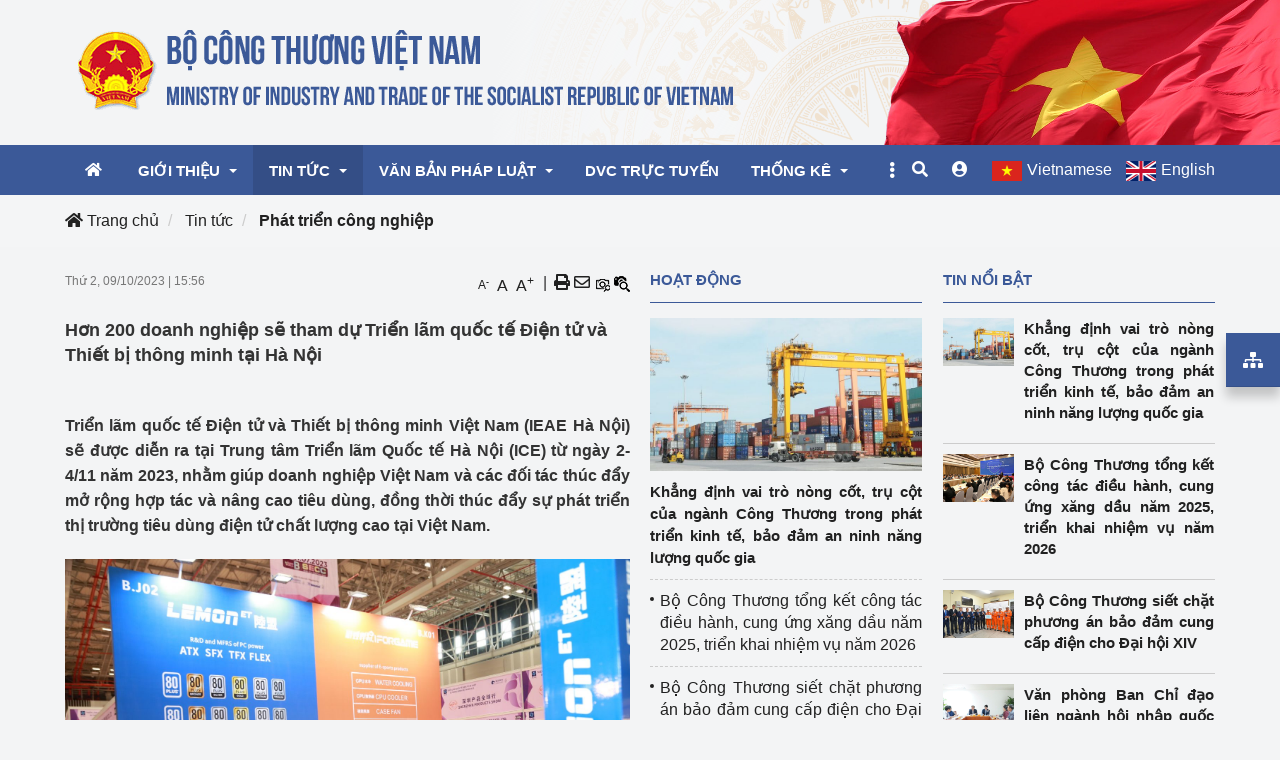

--- FILE ---
content_type: text/html; charset=UTF-8
request_url: https://moit.gov.vn/tin-tuc/phat-trien-cong-nghiep/hon-200-doanh-nghiep-se-tham-du-trien-lam-quoc-te-dien-tu-va-thiet-bi-thong-minh-tai-ha-noi.html
body_size: 25828
content:
 
<!DOCTYPE html><html lang="vi"><head>
  
<title>Hơn 200 doanh nghiệp sẽ tham dự Triển lãm quốc tế Điện tử và Thiết bị thông minh tại Hà Nội</title>
  
<meta name="viewport" content="width=device-width, initial-scale=1.0, maximum-scale=1.0, user-scalable=no" />
  
  
<meta http-equiv="X-UA-Compatible" content="IE=edge">
<meta http-equiv="Content-Type" content="text/html; charset=utf-8"/>
  
<!-- <meta http-equiv="Content-Security-Policy" content="upgrade-insecure-requests"> -->
  
<meta name="description" content="Triển lãm quốc tế Điện tử và Thiết bị thông minh Việt Nam (IEAE Hà Nội) sẽ được diễn ra tại Trung tâm Triển lãm Quốc tế Hà Nội ..."/>
<meta name="keywords" content="Hơn 200 doanh nghiệp sẽ tham dự Triển lãm quốc tế Điện tử và Thiết bị thông minh tại Hà Nội"/>
<meta name="Author" content="Cổng thông tin điện tử Bộ Công Thương" />
<meta name="copyright" content="Cổng thông tin điện tử Bộ Công Thương" />
  
  
  
  
  
 
<meta property="fb:app_id" content="1690250111017807"/> 
<meta property="og:type" content="article" />
<meta property="og:site_name" content="moit.gov.vn" /> 
<meta property="og:url" content="https://moit.gov.vn/tin-tuc/phat-trien-cong-nghiep/hon-200-doanh-nghiep-se-tham-du-trien-lam-quoc-te-dien-tu-va-thiet-bi-thong-minh-tai-ha-noi.html"/> 
<link rel="canonical" href="https://moit.gov.vn/tin-tuc/phat-trien-cong-nghiep/hon-200-doanh-nghiep-se-tham-du-trien-lam-quoc-te-dien-tu-va-thiet-bi-thong-minh-tai-ha-noi.html" />
<meta property="og:image" content="http://moit.gov.vn/upload/2005517/fck/files/IMG_2637_9c4d5.JPG"/><link rel="image_src" href="http://moit.gov.vn/upload/2005517/fck/files/IMG_2637_9c4d5.JPG"/>
<meta name="title" property="og:title" content="Hơn 200 doanh nghiệp sẽ tham dự Triển lãm quốc tế Điện tử và Thiết bị thông minh tại Hà Nội"/><meta content="news" itemprop="genre" name="medium"/> 
<meta content="vi-VN" itemprop="inLanguage"/><meta property="article:published_time"  itemprop="datePublished" content="2023-10-09T16:03:45+0700" /><meta itemprop="dateCreated" content="2023-10-09T16:03:45+0700" /><meta name="resource-type" content="Document" />
<meta name="distribution" content="Global" />
<meta name="revisit-after" content="7 days" />
<meta property="og:locale" content="vi_VN" /><link rel="schema.DC" href="http://purl.org/dc/elements/1.1/" />
<meta name="DC.Title" content="Hơn 200 doanh nghiệp sẽ tham dự Triển lãm quốc tế Điện tử và Thiết bị thông minh tại Hà Nội" />
<meta name="DC.Identifier" content="https://moit.gov.vn/tin-tuc/phat-trien-cong-nghiep/hon-200-doanh-nghiep-se-tham-du-trien-lam-quoc-te-dien-tu-va-thiet-bi-thong-minh-tai-ha-noi.html" />
<meta name="DC.Description" content="Triển lãm quốc tế Điện tử và Thiết bị thông minh Việt Nam (IEAE Hà Nội) sẽ được diễn ra tại Trung tâm Triển lãm Quốc tế Hà Nội ..." />
<meta name="DC.Date" content="2023-10-09+0716:03:45" />
<meta name="DC.Publisher" content="Cổng thông tin điện tử Bộ Công Thương" /><meta name="DC.Creator" content="HuongCNT" />
<meta name="DC.language" scheme="ISO639-1" content="vi" />

<meta property="og:description" content="Triển lãm quốc tế Điện tử và Thiết bị thông minh Việt Nam (IEAE Hà Nội) sẽ được diễn ra tại Trung tâm Triển lãm Quốc tế Hà Nội ..."/> 
  
  
<link href="/upload/2005517/20210615/favicon_26de3d02a4.ico" rel="shortcut icon" type="image/x-icon" />
  
<link rel="preload" href="/css/1.521601/2005517/3432/style.css?601" as="style">
<link rel="preload" href="/3rdparty/font-awesome-5.15.1/css/all.min.css" as="style">
<link type="text/css" rel="stylesheet" href="/css/1.521601/2005517/3432/style.css?601"/>
  
  
<link rel="preload" as="script" href="/publish/js/lib2-1.521.min.js?601">
<link rel="preload" href="/3rdparty/font-awesome-5.15.1/webfonts/fa-solid-900.woff2" as="font" type="font/woff2" crossorigin>
<link rel="preload" href="/3rdparty/font-awesome-5.15.1/webfonts/fa-brands-400.woff2" as="font" type="font/woff2" crossorigin>
<link rel="preload" href="/3rdparty/font-awesome-5.15.1/webfonts/fa-regular-400.woff2" as="font" type="font/woff2" crossorigin>
<link rel="stylesheet" type="text/css" href="/3rdparty/font-awesome-5.15.1/css/all.min.css"/>
  
  
 <!-- Google tag (gtag.js) -->
<script async src="https://www.googletagmanager.com/gtag/js?id=G-QNY4WWBRRZ"></script>
<script>
  window.dataLayer = window.dataLayer || [];
  function gtag(){dataLayer.push(arguments);}
  gtag('js', new Date());

  gtag('config', 'G-QNY4WWBRRZ');
</script> 
  
</head><body  style="padding:0px;margin:0px;" >
  
  
 <div class="region-top"><div id="module5" class="ModuleWrapper" ><div class="header-top-base clearfix"> <div class="container"> <div class="row"> <div class="logo-home pull-left"> <a class="" href="https://moit.gov.vn/" title="Trang chủ"> <img class="logo" src="/upload/2005517/20210618/logo-bocongthuong_c2c7ef2468.png" alt="Logo"/> </a> </div> </div> </div></div><style> .header-box { font-size: 14px; text-align: right; }
   .header-box .time-now ul li { display: inline-block; }
 .header-box .logo-header-box, .header-box .time-now, .header-box .date-now { display: inline-block; }
 .header-box .logo-header-box { margin-right: 10px; }
 .header-box .time-now { margin-left: 20px; }
 .header-top-base .row {  position: relative; }
 .header-top-base .row .language-base {  position: absolute;  top: -25px;  right: 80px; }
 .header-top-base .row .language-base ul.list-language > li {  display: inline-block;  margin-left: 10px; }
 .header-top-base .row .language-base ul.list-language > li a {  display: block; }
 .header-top-base .row .language-base ul.list-language > li.vn-langue > a {  padding-right: 10px;  border-right: 1px solid #ccc; }
 .bg-base{ position: absolute; top:-25px; right:0; }
 @media(min-width:769px){ .header-top-base:before{ content:""; background:url("/upload/2005517/20220122/bg-before-header_94bdf.png") no-repeat left top; width:256px; height:158px; position:absolute; left:0; top:0; display: none; }
 }
 @media(max-width:768px){ .navigation-menu-default-type1 .navbar-header .navbar-toggle{ position: relative; z-index: 9; }
 .bg-base{ display: none; }
 /*.navigation-menu-default-type1 .has-logo .navbar-header:after{
 content:""; background: url(/upload/2005517/20220122/bg-mobile_80c5f.png) no-repeat left top; width:167px; height:57px; position: absolute; top:-10px; right:10px; }*/
 }
 @media(min-width:1200px){ .header-top-base{ position:relative;   }
 .header-top-base::after{ content:""; background:url(/upload/2005517/20230119/img-left-banner_e4f98.png) no-repeat left top; width:242px; height:164px; position:absolute; top:0; left:0; display: none; }
 }
</style>
</div><div id="module6" class="ModuleWrapper" > 
  
<nav id="menu6" class="navigation-menu-default-type1 navigation-menu-default-type2 " style="overflow: hidden">
<div class="navbar navbar-default">
<div class="container container-has-link">
<div class="row has-link-right relative has-logo">
<div class="navbar-header">
  
<a class="navbar-brand d-inline-b a-middle" href="https://moit.gov.vn/" title="Trang chủ">
<img class="logo" src="/Project/MOIT/images/logo-mobi.png" alt="Logo"/>
</a>
  
<button type="button" class="navbar-toggle collapsed" data-toggle="collapse" data-target="#bs-navbar-collapse-6" aria-expanded="false">
<span class="sr-only">Toggle navigation</span>
<span class="icon-bar"></span>
<span class="icon-bar"></span>
<span class="icon-bar"></span>
</button>
</div>
<div class="collapse navbar-collapse fluid-nav sidebar-collapse" id="bs-navbar-collapse-6">
<div class="intestine-collapse">
  
<ul class="mt-10 link-right mobile top pl-10 pr-10" >
  
<li class="d-inline-b a-middle"><a title="Đăng nhập" href="https://moit.gov.vn/?page=login">Đăng nhập</a><span class="ml-5 mr-5 hide">|<span></li>
<li class="d-inline-b hide a-middle"><a title="Đăng ký" href="https://moit.gov.vn/?page=register">Đăng ký</a></li>
  
  
</ul>
<div class="clearfix"></div>
  
  
  
<ul id="fluid-nav-positive6" role="tablist" class="nav navbar-nav fluid-nav-positive">
  
<li  role="presentation" class="item home-page li-home" data-id="101788643" >
<a href="/"  title="Trang chủ" >
  
  
  
<i class="fas fa-home" aria-hidden="true"></i>
  
  
<span class="title">Trang chủ</span>
  
  
</a>
  
  
</li>
  
<li  role="presentation" class="item dropdown" data-id="101788644" style="display:none">
<a href="/gioi-thieu"  title="Giới thiệu" >
  
  
  
  
<span class="title">Giới thiệu</span>
  
  
<span class="caret" style="margin-left:5px;"></span>
  
</a>
  
<a class="dropdown-toggle" href="javascript:;"><i class="fa fa-plus"></i></a>
  
  
<ul  class=" dropdown-menu">
  
<li  role="presentation" class="item" data-id="101788647" >
<a href="/gioi-thieu/lanh-dao-bo"  title="Lãnh đạo Bộ" >
  
  
  
  
<span class="title">Lãnh đạo Bộ</span>
  
  
</a>
  
  
</li>
  
<li  role="presentation" class="item" data-id="101788651" >
<a href="/gioi-thieu/chuc-nang-nhiem-vu"  title="Chức năng nhiệm vụ" >
  
  
  
  
<span class="title">Chức năng nhiệm vụ</span>
  
  
</a>
  
  
</li>
  
<li  role="presentation" class="item" data-id="101788652" >
<a href="/gioi-thieu/co-cau-to-chuc"  title="Cơ cấu tổ chức" >
  
  
  
  
<span class="title">Cơ cấu tổ chức</span>
  
  
</a>
  
  
</li>
  
  
</ul>
  
</li>
  
<li  role="presentation" class="item dropdown" data-id="101788658" style="display:none">
<a href="/tin-tuc"  title="Tin tức" >
  
  
  
  
<span class="title">Tin tức</span>
  
  
<span class="caret" style="margin-left:5px;"></span>
  
</a>
  
<a class="dropdown-toggle" href="javascript:;"><i class="fa fa-plus"></i></a>
  
  
<ul  class=" dropdown-menu">
  
<li  role="presentation" class="item dropdown has-child" data-id="101788660" >
<a href="/tin-tuc/hoat-dong"  title="Hoạt động" >
  
  
  
  
<span class="title">Hoạt động</span>
  
  
<span class="caret" style="margin-left:5px;"></span>
  
</a>
  
<a class="dropdown-toggle" href="javascript:;"><i class="fa fa-plus"></i></a>
  
  
<ul  class=" dropdown-menu">
  
<li  role="presentation" class="item" data-id="5238378" >
<a href="/tin-tuc/hoat-dong/hoat-dong-cua-lanh-dao-dang-nha-nuoc"  title="Hoạt động của lãnh đạo Đảng, Nhà nước" >
  
  
  
  
<span class="title">Hoạt động của lãnh đạo Đảng, Nhà nước</span>
  
  
</a>
  
  
</li>
  
<li  role="presentation" class="item" data-id="5238377" >
<a href="/tin-tuc/hoat-dong/hoat-dong-cua-lanh-dao-bo"  title="Hoạt động của Lãnh đạo Bộ" >
  
  
  
  
<span class="title">Hoạt động của Lãnh đạo Bộ</span>
  
  
</a>
  
  
</li>
  
<li  role="presentation" class="item" data-id="5238376" >
<a href="/tin-tuc/hoat-dong/hoat-dong-cua-cac-don-vi"  title="Hoạt động của các đơn vị" >
  
  
  
  
<span class="title">Hoạt động của các đơn vị</span>
  
  
</a>
  
  
</li>
  
  
</ul>
  
</li>
  
<li  role="presentation" class="item" data-id="5238204" >
<a href="/tin-tuc/su-dung-nang-luong-tiet-kiem-va-hieu-qua"  title="Sử dụng năng lượng tiết kiệm và hiệu quả" >
  
  
  
  
<span class="title">Sử dụng năng lượng tiết kiệm và hiệu quả</span>
  
  
</a>
  
  
</li>
  
<li  role="presentation" class="item" data-id="5238390" >
<a href="/tin-tuc/phat-trien-nang-luong"  title="Phát triển năng lượng" >
  
  
  
  
<span class="title">Phát triển năng lượng</span>
  
  
</a>
  
  
</li>
  
<li  role="presentation" class="item dropdown has-child" data-id="5238203" >
<a href="/tin-tuc/phat-trien-cong-nghiep"  title="Phát triển công nghiệp" >
  
  
  
  
<span class="title">Phát triển công nghiệp</span>
  
  
<span class="caret" style="margin-left:5px;"></span>
  
</a>
  
<a class="dropdown-toggle" href="javascript:;"><i class="fa fa-plus"></i></a>
  
  
<ul  class=" dropdown-menu">
  
<li  role="presentation" class="item" data-id="5238380" >
<a href="/tin-tuc/phat-trien-cong-nghiep/cong-nghiep-nen-tang"  title="Công nghiệp nền tảng" >
  
  
  
  
<span class="title">Công nghiệp nền tảng</span>
  
  
</a>
  
  
</li>
  
<li  role="presentation" class="item" data-id="5238379" >
<a href="/tin-tuc/phat-trien-cong-nghiep/chinh-sach"  title="Chính sách" >
  
  
  
  
<span class="title">Chính sách</span>
  
  
</a>
  
  
</li>
  
<li  role="presentation" class="item" data-id="5238389" >
<a href="/tin-tuc/phat-trien-cong-nghiep/san-xuat-cong-nghiep"  title="Sản xuất công nghiệp" >
  
  
  
  
<span class="title">Sản xuất công nghiệp</span>
  
  
</a>
  
  
</li>
  
  
</ul>
  
</li>
  
<li  role="presentation" class="item" data-id="5238641" >
<a href="/tin-tuc/huong-toi-dai-hoi-dang-bo-chinh-phu-va-dai-hoi-xiv-cua-dang"  title="Chào mừng Đại hội đại biểu toàn quốc lần thứ XIV của Đảng" >
  
  
  
  
<span class="title">Chào mừng Đại hội đại biểu toàn quốc lần thứ XIV của Đảng</span>
  
  
</a>
  
  
</li>
  
<li  role="presentation" class="item" data-id="5238202" >
<a href="/tin-tuc/thi-truong-trong-nuoc"  title="Thị trường trong nước" >
  
  
  
  
<span class="title">Thị trường trong nước</span>
  
  
</a>
  
  
</li>
  
<li  role="presentation" class="item dropdown has-child" data-id="101788659" >
<a href="/tin-tuc/thi-truong-nuoc-ngoai"  title="Thị trường nước ngoài" >
  
  
  
  
<span class="title">Thị trường nước ngoài</span>
  
  
<span class="caret" style="margin-left:5px;"></span>
  
</a>
  
<a class="dropdown-toggle" href="javascript:;"><i class="fa fa-plus"></i></a>
  
  
<ul  class=" dropdown-menu">
  
<li  role="presentation" class="item" data-id="5238383" >
<a href="/tin-tuc/thi-truong-nuoc-ngoai/hiep-dinh-evfta"  title="Hiệp định EVFTA" >
  
  
  
  
<span class="title">Hiệp định EVFTA</span>
  
  
</a>
  
  
</li>
  
<li  role="presentation" class="item" data-id="5238382" >
<a href="/tin-tuc/thi-truong-nuoc-ngoai/thi-truong-chau-a-chau-phi"  title="Thị trường châu Á – châu Phi" >
  
  
  
  
<span class="title">Thị trường châu Á – châu Phi</span>
  
  
</a>
  
  
</li>
  
<li  role="presentation" class="item" data-id="5238381" >
<a href="/tin-tuc/thi-truong-nuoc-ngoai/thi-truong-chau-au-chau-my"  title="Thị trường châu Âu – châu Mỹ" >
  
  
  
  
<span class="title">Thị trường châu Âu – châu Mỹ</span>
  
  
</a>
  
  
</li>
  
  
</ul>
  
</li>
  
<li  role="presentation" class="item dropdown has-child" data-id="5238174" >
<a href="/tin-tuc/xuc-tien-thuong-mai"  title="Xúc tiến thương mại" >
  
  
  
  
<span class="title">Xúc tiến thương mại</span>
  
  
<span class="caret" style="margin-left:5px;"></span>
  
</a>
  
<a class="dropdown-toggle" href="javascript:;"><i class="fa fa-plus"></i></a>
  
  
<ul  class=" dropdown-menu">
  
<li  role="presentation" class="item" data-id="5238386" >
<a href="/tin-tuc/dia-phuong/khu-vuc-mien-bac"  title="Khu vực miền Bắc" >
  
  
  
  
<span class="title">Khu vực miền Bắc</span>
  
  
</a>
  
  
</li>
  
<li  role="presentation" class="item" data-id="5238385" >
<a href="/tin-tuc/dia-phuong/khu-vuc-mien-trung"  title="Khu vực miền Trung" >
  
  
  
  
<span class="title">Khu vực miền Trung</span>
  
  
</a>
  
  
</li>
  
<li  role="presentation" class="item" data-id="5238384" >
<a href="/tin-tuc/dia-phuong/khu-vuc-mien-nam"  title="Khu vực miền Nam" >
  
  
  
  
<span class="title">Khu vực miền Nam</span>
  
  
</a>
  
  
</li>
  
  
</ul>
  
</li>
  
<li  role="presentation" class="item" data-id="5238176" >
<a href="/tin-tuc/bao-chi-voi-nguoi-dan"  title="Doanh nghiệp - Người dân" >
  
  
  
  
<span class="title">Doanh nghiệp - Người dân</span>
  
  
</a>
  
  
</li>
  
<li  role="presentation" class="item" data-id="101788857" >
<a href="/bao-ve-nen-tang-tu-tuong-cua-dang"  title="Bảo vệ nền tảng tư tưởng của Đảng" >
  
  
  
  
<span class="title">Bảo vệ nền tảng tư tưởng của Đảng</span>
  
  
</a>
  
  
</li>
  
<li  role="presentation" class="item dropdown has-child" data-id="101788858" >
<a href="/bao-ve-moi-truong"  title="Bảo vệ môi trường" >
  
  
  
  
<span class="title">Bảo vệ môi trường</span>
  
  
<span class="caret" style="margin-left:5px;"></span>
  
</a>
  
<a class="dropdown-toggle" href="javascript:;"><i class="fa fa-plus"></i></a>
  
  
<ul  class=" dropdown-menu">
  
<li  role="presentation" class="item" data-id="5238369" >
<a href="/bao-ve-moi-truong/video-bao-ve-moi-truong"  title="Video bảo vệ môi trường" >
  
  
  
  
<span class="title">Video bảo vệ môi trường</span>
  
  
</a>
  
  
</li>
  
<li  role="presentation" class="item" data-id="5238370" >
<a href="/bao-ve-moi-truong/album-anh-bao-ve-moi-truong"  title="Album ảnh bảo vệ môi trường" >
  
  
  
  
<span class="title">Album ảnh bảo vệ môi trường</span>
  
  
</a>
  
  
</li>
  
<li  role="presentation" class="item" data-id="5238529" >
<a href="/bao-ve-moi-truong/van-ban-ve-moi-truong"  title="Văn bản về môi trường" >
  
  
  
  
<span class="title">Văn bản về môi trường</span>
  
  
</a>
  
  
</li>
  
<li  role="presentation" class="item" data-id="5238554" >
<a href="/bao-ve-moi-truong/doc-bao-giup-ban"  title="Đọc báo giúp bạn" >
  
  
  
  
<span class="title">Đọc báo giúp bạn</span>
  
  
</a>
  
  
</li>
  
  
</ul>
  
</li>
  
<li  role="presentation" class="item" data-id="101788814" >
<a href="/tin-tuc/thong-bao"  title="Thông báo" >
  
  
  
  
<span class="title">Thông báo</span>
  
  
</a>
  
  
</li>
  
<li  role="presentation" class="item" data-id="101788867" >
<a href="/khoa-hoc-va-cong-nghe"  title="Khoa học, công nghệ và đổi mới sáng tạo" >
  
  
  
  
<span class="title">Khoa học, công nghệ và đổi mới sáng tạo</span>
  
  
</a>
  
  
</li>
  
<li  role="presentation" class="item" data-id="101788859" >
<a href="/quan-ly-thi-truong"  title="Quản lý thị trường" >
  
  
  
  
<span class="title">Quản lý thị trường</span>
  
  
</a>
  
  
</li>
  
<li  role="presentation" class="item" data-id="5238585" >
<a href="/tin-tuc/tai-co-cau-nganh-cong-thuong"  title="Tái cơ cấu ngành Công Thương" >
  
  
  
  
<span class="title">Tái cơ cấu ngành Công Thương</span>
  
  
</a>
  
  
</li>
  
<li  role="presentation" class="item dropdown has-child" data-id="5238364" >
<a href="/to-chuc-kiem-dinh"  title="Tổ chức kiểm định" >
  
  
  
  
<span class="title">Tổ chức kiểm định</span>
  
  
<span class="caret" style="margin-left:5px;"></span>
  
</a>
  
<a class="dropdown-toggle" href="javascript:;"><i class="fa fa-plus"></i></a>
  
  
<ul  class=" dropdown-menu">
  
<li  role="presentation" class="item" data-id="5238365" >
<a href="/to-chuc-kiem-dinh/to-chuc-kiem-dinh-ky-thuat-an-toan-lao-dong-thuoc-tham-quyen"  title="Tổ chức kiểm định kỹ thuật an toàn lao động thuộc thẩm quyền quản lý của Bộ Công Thương" >
  
  
  
  
<span class="title">Tổ chức kiểm định kỹ thuật an toàn lao động thuộc thẩm quyền quản lý của Bộ Công Thương</span>
  
  
</a>
  
  
</li>
  
<li  role="presentation" class="item" data-id="5238366" >
<a href="/to-chuc-kiem-dinh/to-chuc-duoc-cap-gcn-dang-ky-hoat-dong-kiem-dinh-thiet-bi-du"  title="Tổ chức được cấp GCN đăng ký, hoạt động kiểm định thiết bị, dụng cụ điện làm việc ở môi trường không có nguy hiểm khí, bụi nổ" >
  
  
  
  
<span class="title">Tổ chức được cấp GCN đăng ký, hoạt động kiểm định thiết bị, dụng cụ điện làm việc ở môi trường không có nguy hiểm khí, bụi nổ</span>
  
  
</a>
  
  
</li>
  
<li  role="presentation" class="item" data-id="5238367" >
<a href="/to-chuc-kiem-dinh/co-so-san-xuat-sua-chua-chai-chua-lpg-"  title="Cơ sở sản xuất, sửa chữa chai chứa LPG" >
  
  
  
  
<span class="title">Cơ sở sản xuất, sửa chữa chai chứa LPG</span>
  
  
</a>
  
  
</li>
  
<li  role="presentation" class="item" data-id="5238368" >
<a href="/to-chuc-kiem-dinh/to-chuc-huan-luyen-boi-duong-nghiep-vu-kiem-dinh-ky-thuat-an"  title="Tổ chức huấn luyện, bồi dưỡng nghiệp vụ kiểm định kỹ thuật an toàn lao động" >
  
  
  
  
<span class="title">Tổ chức huấn luyện, bồi dưỡng nghiệp vụ kiểm định kỹ thuật an toàn lao động</span>
  
  
</a>
  
  
</li>
  
  
</ul>
  
</li>
  
<li  role="presentation" class="item" data-id="101788865" >
<a href="/phat-trien-ben-vung"  title="Phát triển bền vững" >
  
  
  
  
<span class="title">Phát triển bền vững</span>
  
  
</a>
  
  
</li>
  
<li  role="presentation" class="item" data-id="101788662" >
<a href="/tin-tuc/phat-trien-nguon-nhan-luc"  title="Phát triển nguồn nhân lực" >
  
  
  
  
<span class="title">Phát triển nguồn nhân lực</span>
  
  
</a>
  
  
</li>
  
<li  role="presentation" class="item" data-id="101788788" >
<a href="/tin-tuc/ban-tin-thi-truong-nong-lam-thuy-san"  title="Bản tin Thị trường Nông Lâm Thủy sản" >
  
  
  
  
<span class="title">Bản tin Thị trường Nông Lâm Thủy sản</span>
  
  
</a>
  
  
</li>
  
<li  role="presentation" class="item" data-id="101788653" >
<a href="/lich-su-phat-trien"  title="Lịch sử phát triển" >
  
  
  
  
<span class="title">Lịch sử phát triển</span>
  
  
</a>
  
  
</li>
  
<li  role="presentation" class="item" data-id="5238525" >
<a href="/tin-tuc/chuyen-doi-so"  title="Chuyển đổi số" >
  
  
  
  
<span class="title">Chuyển đổi số</span>
  
  
</a>
  
  
</li>
  
<li  role="presentation" class="item" data-id="5238643" >
<a href="/tin-tuc/hoat-dong-cua-bo-truong2"  title="Hoạt động của Bộ trưởng" >
  
  
  
  
<span class="title">Hoạt động của Bộ trưởng</span>
  
  
</a>
  
  
</li>
  
  
</ul>
  
</li>
  
<li  role="presentation" class="item dropdown" data-id="101788669" style="display:none">
<a href="/van-ban-phap-luat"  title="Văn bản pháp luật" >
  
  
  
  
<span class="title">Văn bản pháp luật</span>
  
  
<span class="caret" style="margin-left:5px;"></span>
  
</a>
  
<a class="dropdown-toggle" href="javascript:;"><i class="fa fa-plus"></i></a>
  
  
<ul  class=" dropdown-menu">
  
<li  role="presentation" class="item" data-id="101788670" >
<a href="/van-ban-phap-luat/van-ban-phap-quy"  title="Văn bản pháp quy" >
  
  
  
  
<span class="title">Văn bản pháp quy</span>
  
  
</a>
  
  
</li>
  
<li  role="presentation" class="item" data-id="101788671" >
<a href="/van-ban-phap-luat/van-ban-dieu-hanh"  title="Văn bản điều hành" >
  
  
  
  
<span class="title">Văn bản điều hành</span>
  
  
</a>
  
  
</li>
  
<li  role="presentation" class="item" data-id="101788672" >
<a href="/van-ban-phap-luat/van-ban-hop-nhat"  title="Văn bản hợp nhất" >
  
  
  
  
<span class="title">Văn bản hợp nhất</span>
  
  
</a>
  
  
</li>
  
  
</ul>
  
</li>
  
<li  role="presentation" class="item" data-id="101788674" style="display:none">
<a href="https://dichvucong.moit.gov.vn/HomePage.aspx" target="_blank" title="DVC trực tuyến" >
  
  
  
  
<span class="title">DVC trực tuyến</span>
  
  
</a>
  
  
</li>
  
<li  role="presentation" class="item dropdown" data-id="101788679" style="display:none">
<a href="/thong-ke/bao-cao-tong-hop"  title="Thống kê" >
  
  
  
  
<span class="title">Thống kê</span>
  
  
<span class="caret" style="margin-left:5px;"></span>
  
</a>
  
<a class="dropdown-toggle" href="javascript:;"><i class="fa fa-plus"></i></a>
  
  
<ul  class=" dropdown-menu">
  
<li  role="presentation" class="item" data-id="101788680" >
<a href="/thong-ke/bao-cao-tong-hop"  title="Báo cáo tổng hợp" >
  
  
  
  
<span class="title">Báo cáo tổng hợp</span>
  
  
</a>
  
  
</li>
  
<li  role="presentation" class="item" data-id="5238195" >
<a href="/nhuong-quyen-thuong-mai"  title="Nhượng quyền thương mại" >
  
  
  
  
<span class="title">Nhượng quyền thương mại</span>
  
  
</a>
  
  
</li>
  
<li  role="presentation" class="item" data-id="101788682" >
<a href="http://cdbcthongke.moit.gov.vn" target="_blank" title="Chế độ báo cáo thống kê" >
  
  
  
  
<span class="title">Chế độ báo cáo thống kê</span>
  
  
</a>
  
  
</li>
  
<li  role="presentation" class="item" data-id="101788681" >
<a href="http://dieutrananglucsanxuat.moit.gov.vn/HomePage.aspx" target="_blank" title="Điều tra TKQG Năng lực sản xuất sản phẩm công nghiệp" >
  
  
  
  
<span class="title">Điều tra TKQG Năng lực sản xuất sản phẩm công nghiệp</span>
  
  
</a>
  
  
</li>
  
<li  role="presentation" class="item" data-id="101788683" >
<a href="http://thongke.idea.gov.vn/" target="_blank" title="Cơ sở dữ liệu thống kê ngành Công Thương" >
  
  
  
  
<span class="title">Cơ sở dữ liệu thống kê ngành Công Thương</span>
  
  
</a>
  
  
</li>
  
<li  role="presentation" class="item" data-id="101788790" >
<a href="http://thongketmdt.dvctt.gov.vn/HomePage.aspx" target="_blank" title="Điều tra TKQG về Thương mại điện tử" >
  
  
  
  
<span class="title">Điều tra TKQG về Thương mại điện tử</span>
  
  
</a>
  
  
</li>
  
  
</ul>
  
</li>
  
<li  role="presentation" class="item dropdown" data-id="101788684" style="display:none">
<a href="javascript:;"  title="Media" >
  
  
  
  
<span class="title">Media</span>
  
  
<span class="caret" style="margin-left:5px;"></span>
  
</a>
  
<a class="dropdown-toggle" href="javascript:;"><i class="fa fa-plus"></i></a>
  
  
<ul  class=" dropdown-menu">
  
<li  role="presentation" class="item" data-id="101788791" >
<a href="/media/video"  title="Video" >
  
  
  
  
<span class="title">Video</span>
  
  
</a>
  
  
</li>
  
<li  role="presentation" class="item" data-id="101788793" >
<a href="/media/album"  title="Album" >
  
  
  
  
<span class="title">Album</span>
  
  
</a>
  
  
</li>
  
  
</ul>
  
</li>
  
<li  role="presentation" class="item" data-id="101788895" style="display:none">
<a href="/cong-khai-ngan-sach-nha-nuoc"  title="Công khai ngân sách nhà nước" >
  
  
  
  
<span class="title">Công khai ngân sách nhà nước</span>
  
  
</a>
  
  
</li>
  
<li  role="presentation" class="item dropdown" data-id="5238200" style="display:none">
<a href="/hoi-dap-truc-tuyen"  title="Hỏi đáp trực tuyến" >
  
  
  
  
<span class="title">Hỏi đáp trực tuyến</span>
  
  
<span class="caret" style="margin-left:5px;"></span>
  
</a>
  
<a class="dropdown-toggle" href="javascript:;"><i class="fa fa-plus"></i></a>
  
  
<ul  class=" dropdown-menu">
  
<li  role="presentation" class="item" data-id="5238261" >
<a href="/hoi-dap-truc-tuyen/thi-tuyen-cong-chuc"  title="Thi tuyển công chức" >
  
  
  
  
<span class="title">Thi tuyển công chức</span>
  
  
</a>
  
  
</li>
  
<li  role="presentation" class="item" data-id="5238250" >
<a href="/hoi-dap-truc-tuyen/canh-tranh"  title="Cạnh tranh" >
  
  
  
  
<span class="title">Cạnh tranh</span>
  
  
</a>
  
  
</li>
  
<li  role="presentation" class="item" data-id="5238242" >
<a href="/hoi-dap-truc-tuyen/thong-tu-21"  title="Thông tư 21" >
  
  
  
  
<span class="title">Thông tư 21</span>
  
  
</a>
  
  
</li>
  
<li  role="presentation" class="item" data-id="5238243" >
<a href="/hoi-dap-truc-tuyen/phap-luat"  title="Pháp luật" >
  
  
  
  
<span class="title">Pháp luật</span>
  
  
</a>
  
  
</li>
  
<li  role="presentation" class="item" data-id="5238244" >
<a href="/hoi-dap-truc-tuyen/thuong-nhan-nuoc-ngoai-tai-viet-nam"  title="Thương nhân nước ngoài tại Việt Nam" >
  
  
  
  
<span class="title">Thương nhân nước ngoài tại Việt Nam</span>
  
  
</a>
  
  
</li>
  
<li  role="presentation" class="item" data-id="5238245" >
<a href="/hoi-dap-truc-tuyen/cong-nghiep-dia-phuong"  title="Công nghiệp địa phương" >
  
  
  
  
<span class="title">Công nghiệp địa phương</span>
  
  
</a>
  
  
</li>
  
<li  role="presentation" class="item" data-id="5238246" >
<a href="/hoi-dap-truc-tuyen/vu-thi-truong-chau-au"  title="Vụ thị trường Châu Âu" >
  
  
  
  
<span class="title">Vụ thị trường Châu Âu</span>
  
  
</a>
  
  
</li>
  
<li  role="presentation" class="item" data-id="5238247" >
<a href="/hoi-dap-truc-tuyen/hop-tac-quoc-te"  title="Hợp tác quốc tế" >
  
  
  
  
<span class="title">Hợp tác quốc tế</span>
  
  
</a>
  
  
</li>
  
<li  role="presentation" class="item" data-id="5238248" >
<a href="/hoi-dap-truc-tuyen/an-toan-va-moi-truong-cong-nghiep"  title="An toàn và Môi trường công nghiệp" >
  
  
  
  
<span class="title">An toàn và Môi trường công nghiệp</span>
  
  
</a>
  
  
</li>
  
<li  role="presentation" class="item" data-id="5238249" >
<a href="/hoi-dap-truc-tuyen/xuc-tien-thuong-mai"  title="Xúc tiến thương mại" >
  
  
  
  
<span class="title">Xúc tiến thương mại</span>
  
  
</a>
  
  
</li>
  
<li  role="presentation" class="item" data-id="5238251" >
<a href="/hoi-dap-truc-tuyen/khoa-hoc-va-cong-nghe"  title="Khoa học và Công nghệ" >
  
  
  
  
<span class="title">Khoa học và Công nghệ</span>
  
  
</a>
  
  
</li>
  
<li  role="presentation" class="item" data-id="5238260" >
<a href="/hoi-dap-truc-tuyen/thi-truong-trong-nuoc"  title="Thị trường trong nước" >
  
  
  
  
<span class="title">Thị trường trong nước</span>
  
  
</a>
  
  
</li>
  
<li  role="presentation" class="item" data-id="5238252" >
<a href="/hoi-dap-truc-tuyen/dieu-tiet-dien-luc"  title="Điều tiết điện lực" >
  
  
  
  
<span class="title">Điều tiết điện lực</span>
  
  
</a>
  
  
</li>
  
<li  role="presentation" class="item" data-id="5238253" >
<a href="/hoi-dap-truc-tuyen/quan-ly-thi-truong"  title="Quản lý thị trường" >
  
  
  
  
<span class="title">Quản lý thị trường</span>
  
  
</a>
  
  
</li>
  
<li  role="presentation" class="item" data-id="5238254" >
<a href="/hoi-dap-truc-tuyen/hoa-chat"  title="Hóa chất" >
  
  
  
  
<span class="title">Hóa chất</span>
  
  
</a>
  
  
</li>
  
<li  role="presentation" class="item" data-id="5238255" >
<a href="/hoi-dap-truc-tuyen/nang-luong"  title="Năng lượng" >
  
  
  
  
<span class="title">Năng lượng</span>
  
  
</a>
  
  
</li>
  
<li  role="presentation" class="item" data-id="5238256" >
<a href="/hoi-dap-truc-tuyen/thuong-mai-dien-tu"  title="Thương mại điện tử" >
  
  
  
  
<span class="title">Thương mại điện tử</span>
  
  
</a>
  
  
</li>
  
<li  role="presentation" class="item" data-id="5238257" >
<a href="/hoi-dap-truc-tuyen/cong-nghiep-nhe"  title="Công nghiệp nhẹ" >
  
  
  
  
<span class="title">Công nghiệp nhẹ</span>
  
  
</a>
  
  
</li>
  
<li  role="presentation" class="item" data-id="5238258" >
<a href="/hoi-dap-truc-tuyen/cong-nghiep-nang"  title="Công nghiệp nặng" >
  
  
  
  
<span class="title">Công nghiệp nặng</span>
  
  
</a>
  
  
</li>
  
<li  role="presentation" class="item" data-id="5238259" >
<a href="/hoi-dap-truc-tuyen/xuat-nhap-khau"  title="Xuất nhập khẩu" >
  
  
  
  
<span class="title">Xuất nhập khẩu</span>
  
  
</a>
  
  
</li>
  
<li  role="presentation" class="item" data-id="5238241" >
<a href="/hoi-dap-truc-tuyen/linh-vuc-khac"  title="Lĩnh vực khác" >
  
  
  
  
<span class="title">Lĩnh vực khác</span>
  
  
</a>
  
  
</li>
  
  
</ul>
  
</li>
  
<li  role="presentation" class="item" data-id="5238572" style="display:none">
<a href="/lich-cong-tac"  title="Lịch công tác" >
  
  
  
  
<span class="title">Lịch công tác</span>
  
  
</a>
  
  
</li>
  
<li  role="presentation" class="item" data-id="5238590" style="display:none">
<a href="/du-thao-van-ban"  title="Dự thảo văn bản" >
  
  
  
  
<span class="title">Dự thảo văn bản</span>
  
  
</a>
  
  
</li>
  
<li  role="presentation" class="item dropdown" data-id="5238621" style="display:none">
<a href="/bo-cong-thuong-ho-tro-dia-phuong-trien-khai-chinh-quyen-hai-cap"  title="Bộ Công Thương hỗ trợ địa phương triển khai chính quyền hai cấp" >
  
  
  
  
<span class="title">Bộ Công Thương hỗ trợ địa phương triển khai chính quyền hai cấp</span>
  
  
<span class="caret" style="margin-left:5px;"></span>
  
</a>
  
<a class="dropdown-toggle" href="javascript:;"><i class="fa fa-plus"></i></a>
  
  
<ul  class=" dropdown-menu">
  
<li  role="presentation" class="item" data-id="5238622" >
<a href="/bo-cong-thuong-ho-tro-chinh-quyen-hai-cap/tin-tuc-chinh-sach"  title="Tin tức, chính sách" >
  
  
  
  
<span class="title">Tin tức, chính sách</span>
  
  
</a>
  
  
</li>
  
<li  role="presentation" class="item" data-id="5238623" >
<a href="/bo-cong-thuong-ho-tro-dia-phuong-trien-khai-chinh-quyen-hai-cap/tai-lieu-tap-huan3"  title="Tài liệu tập huấn" >
  
  
  
  
<span class="title">Tài liệu tập huấn</span>
  
  
</a>
  
  
</li>
  
<li  role="presentation" class="item" data-id="5238642" >
<a href="/bo-cong-thuong-ho-tro-dia-phuong-trien-khai-chinh-quyen-hai-cap/van-ban-tra-loi-cac-dia-phuong"  title="Văn bản trả lời các địa phương" >
  
  
  
  
<span class="title">Văn bản trả lời các địa phương</span>
  
  
</a>
  
  
</li>
  
<li  role="presentation" class="item" data-id="5238626" >
<a href="/bo-cong-thuong-ho-tro-dia-phuong-trien-khai-chinh-quyen-hai-cap/video"  title="Video" >
  
  
  
  
<span class="title">Video</span>
  
  
</a>
  
  
</li>
  
  
</ul>
  
</li>
  
  
</ul>
  
<div class="fluid-nav-backup nav-backup" style="display: none">
<a id="fluid-nav-toggle6" class="fluid-nav-toggle dropdown-toggle" data-toggle="dropdown" href="javascript: void(0)"><i class="fa fa-ellipsis-v" aria-hidden="true"></i></a>
<ul id="fluid-nav-negative6"
class="fluid-nav-negative dropdown-menu2 dropdown-menu-right"
role="menu" style="display: none;">
</ul>
</div>
</div>
<div class="language-mobi">
<ul class="list-langue">
<li>
<a href="https://moit.gov.vn/" class="" style="" title="Vietnamese">
<img src="/Project/MOIT/images/vn.png" class="img mr-5 " width="30" height="20">Vietnamese
</a>
</li>
<li>
<a href="https://moit.gov.vn/en" class="dropdown-item pr-0" style="" title="English">
<img src="/Project/MOIT/images/en.png" class="img mr-5" width="30" height="20">English
</a>
</li>
</ul>
</div>
</div>
  
<div class="link-right desktop text-center">
  
  
<a id="open-search6" class="btn-open-search" title="Tìm kiếm"><i class="fa fa-search" aria-hidden="true"></i></a>
  
  
<a id="dropdownMenuUser6" href="javascript:;" title="Tài khoản" class="not-login menu-account" data-toggle="dropdown" aria-haspopup="true" aria-expanded="true"><i class="fa fa-user-circle" aria-hidden="true"></i></a>
<ul class="dropdown-menu dropdown-menu-right bra-0 not-login" aria-labelledby="dropdownMenuUser6">
  
<li><a title="Đăng nhập" href="https://moit.gov.vn/?page=login">Đăng nhập</a></li>
<li class="hide"><a title="Đăng ký" href="https://moit.gov.vn/?page=register">Đăng ký</a></li>
  
</ul>
  
<a href="https://moit.gov.vn/" class="dropdown-item pr-0" style="" title="Vietnamese">
<img src="/Project/MOIT/images/vn.png" class="img mr-5 " width="30" height="20">Vietnamese
</a>
<a href="https://moit.gov.vn/en" class="dropdown-item pr-0" style="" title="English">
<img src="/Project/MOIT/images/en.png" class="img mr-5" width="30" height="20">English
</a>
  
  
<div id="div-search6" class="search">
<form id="form6" class="search-form" method="post">
<div class="">
<div class="search-input-group">
 <div class="input-group" style="width: 100%"> <input type="text" id="input32327"  value=""  name="keyword6" placeholder="Nhập từ khóa..."/>
<span class="input-group-btn input-micro" style="width: 34px;"> <a class="audio-search-btn" href="javascript:void(0)"><img style="" class="icon-micro" src="/App/images/ic_grey.png" alt="mic"><img class="ic-hover-micro" src="/App/images/ic_white.png"></a> </span></div><style> .input-micro{ background-color: #fff; text-align: center; line-height: 34px; }
.input-micro:hover{ background-color: #F00; }
.input-micro .ic-hover-micro{ display: none; }
.input-micro:hover .ic-hover-micro{ display: block; margin: auto; }
.input-micro:hover .icon-micro{ display: none; }
</style> 
</div>
</div>
<div class="submit hide">
<button type="submit"><i class="fa fa-search"></i></button>
</div>
<input type="hidden" name="securityToken" value="133b55742f760fb53f5fb2603480998abca7ecb7af627774f59f45292ff23064"><input type="hidden" name="submitFormId" value="6"><input type="hidden" name="moduleId" value="6"></form>
</div>
  
</div>
</div>
</div>
</nav>

<style>
.language-menu{
display: inline-block;
padding:10px;
}
.language-menu>a{
color:#fff;
cursor: pointer;
}
.language-menu>a:after{
display: inline-block;
margin-left: 0.255em;
vertical-align: 1px;
content: "";
border-top: 0.3em solid;
border-right: 0.3em solid transparent;
border-bottom: 0;
border-left: 0.3em solid transparent;
}
/**/
@media(max-width: 768px){
.body-menu-action.overflow-hidden{
overflow: hidden;
}
}
/**/
.image-logo-menu-scoll{
display: block !important;
}
/**/
  
  
@media (max-width: 768px) {
#menu6 .navbar-brand img{
.logo{
max-width:290px;
}
}
#menu6 .navbar-collapse {
position: fixed;
z-index: 10000000001 !important;
top: 0 !important;
border: none;
display: block;
  
left: -280px;
  
width: 280px;
bottom: 0;
height: 100%;
padding-top: 20px;
transition: all 0.3s;
}
#menu6 .navbar-collapse.open-sidebar {
  
left: 0;
  
transition: all 0.3s;
}
#menu6 .navbar-collapse .navbar-nav > li > a {
color: #fff !important;
border-top: 1px solid rgba(255, 255, 255, 0.3);
}
.navbar-collapse .navbar-nav > li > .dropdown-toggle {
color: #fff !important;
}
#menu6 .navbar-collapse .navbar-nav > li.active > a {
font-weight: bold;
color: #fff !important;
}
#menu6 .navbar-collapse .navbar-nav > li > .dropdown-menu {
margin-left: 0;
width: 100%;
margin-bottom:0;
}
body.overhidden{
position: relative;
overflow-x: hidden;
transition: all 0.3s;
-webkit-transition: all 0.3s;
}
body.overhidden:before{
content:"";
display: inline-block;
left: 0;
bottom: 0;
top: 0;
right: 0;
background: rgba(0, 0, 0, 0.8);
z-index:1000;
position:absolute;
}
body.overhidden .navbar-header{
display: none;
}
}
  
.navigation-menu-default-type1 .navbar-nav li a span{
white-space: break-spaces;
}
@media(max-width: 768px) {
.navigation-menu-default-type1.no-logo .navbar-default{
min-height: auto;
}
.navigation-menu-default-type1.no-logo .navbar-default .navbar-header{
background: none;
}
.navigation-menu-default-type1.no-logo .navbar-default .navbar-header .navbar-toggle{
background: rgba(245,245,245,0.66);
}
.navigation-menu-default-type1 .navbar-collapse{
overflow-y: auto !important;
}
.navigation-menu-default-type1>.navbar-default .navbar-collapse.in .intestine-collapse{
height: calc(100% - 43px);
overflow-y: auto;
}
.navigation-menu-default-type1>.navbar-default .navbar-collapse.in .language-mobi{
position: fixed;
bottom: 10px;
left: 30px;
}
.language-mobi ul.list-langue>li{
display: inline-block;
margin-right: 10px;
}
.language-mobi ul.list-langue>li>a{
color:#fff;
}
}
@media(min-width: 769px){
.navigation-menu-default-type1 .language-mobi{
display: none;
}
.navigation-menu-default-type1 .fluid-nav-backup .dropdown-menu-right li a:hover{
color: var(--link-hover-color);
}
.navigation-menu-default-type1 .fluid-nav-backup>a{
color: var(--text-color);
}
}
.navigation-menu-default-type1 .search.active .search-input-group .input-group input{
height: 31px;
line-height: 31px;
outline: none;
}
@media(max-width: 768px){
.navigation-menu-default-type1 .search .search-input-group .input-group input{
height: 34px;
line-height: 34px;
border: none;
padding-left: 10px;
outline: none;
}
}
</style></div><div id="module28" class="ModuleWrapper  table-pathway-news"container ><div class="container"><div id="module29" class="ModuleWrapper" ><div class="pathway-category"> <ol class="breadcrumb clearfix" itemprop="breadcrumb" itemtype="http://schema.org/BreadcrumbList"> <li class="first-item"> <a href="https://moit.gov.vn/" title="Trang chủ"><i class="fas fa-home"></i> Trang chủ</a> </li>             <li class="" typeof="v:Breadcrumb">
 <a href="/tin-tuc" title="Tin tức">Tin tức</a> <meta itemprop="position" content="1" /> </li>   <li class="last-item" typeof="v:Breadcrumb">
 <a href="/tin-tuc/phat-trien-cong-nghiep" title="Phát triển công nghiệp">Phát triển công nghiệp</a> <meta itemprop="position" content="2" /> </li>   </ol></div>
</div></div></div></div><div id="whole-page" class="container" ><div id="module7" class="ModuleWrapper  columns-widget columns9-3 row table-trangtrong table-list-news" ><div class="col-left col-xs-12 col-md-9 col-sm-8">    <div id="module12" class="ModuleWrapper  columns-widget columns8-4 row" ><div class="col-left col-xs-12 col-md-8 col-sm-8">    <div id="module25" class="ModuleWrapper" moduleRootId="5238203" ><article id="article25" class="article-new new-detail-layout-type-2 mb-20" >  <header class="clearfix">
<span class="post-date left">Thứ 2, 09/10/2023<span class="drash"> | </span>15:56</span>
<div class="block_share pull-right">
<a href="javascript:void(0);" class="custom-font" onclick="VHV.App.modules[25].fontCustom('small');" style="font-size:12px;">A<sup>-</sup></a>
<a href="javascript:void(0);" class="custom-font" onclick="VHV.App.modules[25].fontCustom('medium');">A</a>
<a href="javascript:void(0);" class="custom-font" onclick="VHV.App.modules[25].fontCustom('large');" style="font-size:16px;">A<sup>+</sup></a>
<span class="drash"> | </span>
<a href="javascript:void(0);" onclick="VHV.App.modules[25].printArticle();" title="In" rel="nofollow"><i class="fas fa-print"></i></a>
<a class="btn_email login_5 open-popup-link" rel="nofollow" href="#email-popup" id="email_content" title="Email" onclick="VHV.App.modules[25].sendMail();"><i class="far fa-envelope"></i></a>
<a href="javascript:void(0);" onclick="VHV.App.modules[25].setContrast('inc')" title="Tăng tương phản"><img src="/App/images/nhat.png" alt="Tăng tương phản"></a>
<a href="javascript:void(0);" onclick="VHV.App.modules[25].setContrast('dec')" title="Giảm tương phản"><img src="/App/images/dam.png" alt="Giảm tương phản"></a>
</div>
</header> <div class="article-content"> <div class="block-core-a3"> <h1 class="article-title common-title-detail title-detail ">Hơn 200 doanh nghiệp sẽ tham dự Triển lãm quốc tế Điện tử và Thiết bị thông minh tại Hà Nội</h1> <div class="social-connect clearfix mb-15"> <div class="pull-left mt-5">   </div>     <div class="article-network-share " style="">
 <div class="share-detail-news"> <div class="zalo-share-button" data-href="http://moit.gov.vn/tin-tuc/phat-trien-cong-nghiep/hon-200-doanh-nghiep-se-tham-du-trien-lam-quoc-te-dien-tu-va-thiet-bi-thong-minh-tai-ha-noi.html" data-oaid="579745863508352884" data-layout="1" data-color="blue" data-customize=false></div> <div class="ml-5 mr-5" style="margin-top:-5px"> <div class="fb-share-button" data-href="https://moit.gov.vn/tin-tuc/phat-trien-cong-nghiep/hon-200-doanh-nghiep-se-tham-du-trien-lam-quoc-te-dien-tu-va-thiet-bi-thong-minh-tai-ha-noi.html" data-layout="button"></div> </div>     <div class="bookmart-share ml-10">   </div> </div> </div>   </div>   <div class="article-brief common-brief mb-10 clearfix font-size-text"><p style="margin-bottom:11px;text-align:justify;"><strong>Triển lãm quốc tế Điện tử và Thiết bị thông minh Việt Nam (IEAE Hà Nội) sẽ được diễn ra tại Trung tâm Triển lãm Quốc tế Hà Nội (ICE) từ ngày 2- 4/11 năm 2023, nhằm giúp doanh nghiệp Việt Nam và các đối tác thúc đẩy mở rộng hợp tác và nâng cao tiêu dùng, đồng thời thúc đẩy sự phát triển thị trường tiêu dùng điện tử chất lượng cao tại Việt Nam. </strong></p></div>   </div> <div id="audio25"><audio></audio></div> <div class="block-core-a5">   <div class="article-content font-size-text clearfix common-content mb-20"><p style="text-align:center;"><img alt="" width="600" height="400" src="/upload/2005517/fck/files/IMG_2637_9c4d5.JPG" /></p><p style="margin-top:20px;margin-bottom:20px;text-align:justify;"><span style="color:#000000;">Triển lãm do Công ty Vinexad và Chaoyu Expo (Trung Quốc) phối hợp đồng tổ chức, cùng với sự đồng hành của Bộ Công Thương, các Hiệp hội ngành hàng như Hiệp hội Doanh Nghiệp Điện tử Việt Nam (VEIA), Hiệp hội Doanh nghiệp nhỏ và vừa thành phố Hà Nội (HanoiSME), Hiệp hội Phát triển Hàng tiêu dùng Việt Nam (VACOD), Hội Doanh nhân Trẻ Việt Nam, Hiệp hội các nhà bán lẻ Việt Nam (AVR), Phòng Thương mại Điện tử Trung Quốc và Phòng Thương mại Điện tử Quảng Đông (Trung Quốc). </span></p><p style="margin-top:20px;margin-bottom:20px;text-align:justify;"><span style="color:#000000;">Theo Ban tổ  chức, đây là triển lãm chuyên ngành có quy mô lớn tại Việt Nam, tập trung vào lĩnh vực điện tử, điện gia dụng. Đặc biệt, triển lãm có diện tích trưng bày lên tới 10.000 m2 với sự tham gia của hơn 200 doanh nghiệp là các nhà sản xuất hàng đầu, trưng bày hàng chục nghìn sản phẩm điện, điện tử với công nghệ mới nhất và thịnh hành nhất.  Triển lãm IEAE -  “bữa tiệc công nghệ” cho thị trường điện tử Việt Nam nói riêng cũng như thị trường Đông Nam Á nói chung.</span></p><p style="text-align:justify;"><span style="color:#000000;">Đáng lưu ý, Triển lãm IEAE Hà Nội khuyến khích việc nâng cao tiêu dùng các sản phẩm điện tử, giải trí chất lượng cao đồng thời sẽ tập trung trưng bày các sản phẩm với 4 ngành chính bao gồm điện tử - điện gia dụng; thiết bị thông minh; máy tính, điện thoại, phụ kiện và thiết bị game; linh kiện điện tử và sản phẩm khác. </span></p><p style="text-align:justify;"><span style="color:#000000;">Hơn nữa, triển lãm còn cam kết xây dựng một nền tảng mua hàng “one stop shopping” hiệu quả và chuyên nghiệp, mang lại trải nghiệm triển lãm mới mẻ và thông minh cho nhà mua tại Hà Nội và cũng như trên khắp Việt Nam.</span></p><p style="text-align:justify;"><span style="color:#000000;">Với mong muốn giúp các nhà mua có nhiều cơ hội kinh doanh hơn, ban tổ chức cũng sẽ bám sát và nắm bắt xu hướng của ngành. Trong khuôn khổ diễn ra triển lãm, nhiều diễn đàn, hội thảo sẽ được tổ chức với sự tham gia của nhiều lãnh đạo các hiệp hội, các chuyên gia trong ngành, đại diện các doanh nghiệp và các cơ quan trong các lĩnh vực. Nội dung chính của các diễn đàn và hội thảo sẽ xoay quanh chủ đề về tình hình phát triển hiện tại của ngành điện tử, điện gia dụng và thiết bị thông minh cũng như thúc đẩy sự đổi mới và phát triển ngành.</span></p></div> <hr>       <div class="clearfix mt-10">   <div class="row"> <div class="col-sm-6 col-sm-6"> <div class="aritcle-author author">
 <span><i class="fa fa-user" aria-hidden="true"></i> <b>Tác giả:</b></span>  Ngọc Hân </div> </div> <div class="col-6 col-md-6">     </div>   </div>   </div>       </div>    </article><div class="modal fade" id="modal25" tabindex="-1" role="dialog" aria-labelledby="myModalLabel"> <div class="modal-dialog" role="document"> <div class="modal-content"> <div id="loadDetailLayout25" class="loadDetailLayout"></div> </div> </div></div><div id="fb-root"></div><style>.speech-section-wrap audio,.speech-section-wrap{ height:30px; line-height: 30px;}
.new-detail-layout-type-2 .common-content p,.article-brief.common-brief p{ text-indent:0 !important; margin-right:0 !important;}
 .widget-travel-comment{ text-align: center; width: 100%; }
 .widget-travel-like{ text-align: right; width: 100%; }
 .block_share > *{ display:inline-block; vertical-align:middle; }
 .block_share >.custom-font{ padding: 6px 2px 0 2px; }
 .block_share >.drash{ padding:0 3px; }
 .videoWrapper { position: relative; padding-bottom: 56.25%; padding-top: 25px; height: 0; }
 .videoWrapper iframe, .videoWrapper object, .videoWrapper embed { position: absolute; top: 0; left: 0; width: 100%; height: 100%; }
 .new-detail-layout-type-2{ overflow: hidden; }
 .new-detail-layout-type-2 .brief{ border-left: 2px solid #ccc; padding-left: 10px; color: #777; }
 .new-detail-layout-type-2 .post-date{ color: #777; font-size: 12px; }
 .share-detail-news{ display: flex; flex-wrap: wrap; justify-content: flex-end; align-items: center; }
 @media(max-width: 425px){ .share-detail-news{ justify-content: inherit; }
 .article-network-share.pull-right{ float: left !important; }
 }
 @media(max-width: 767px){ .new-detail-layout-type-2 .table-responsive { border: 0; }
 }
 .new-detail-layout-type-2 .relatedArticles ul.relatedArticles-list li .time-relatedArticles{ color:#999; font-size:12px; padding-left:5px; }
 .new-detail-layout-type-2 ul.relatedArticles-list li{ margin-bottom:10px; }
 .new-detail-layout-type-2 a.print-items { background: url('/App/Corporate/images/News/print.gif') no-repeat left center; padding-left: 20px; margin-right: 10px; }
 .new-detail-layout-type-2 a.share-items { background: url('/App/Corporate/images/News/share.gif') no-repeat left center; padding-left: 20px; }
 .new-detail-layout-type-2 .relatedArticles .title-relatedArticles { background-color: transparent; border: none; background-image: url('/App/Corporate/images/News/bg-relatedArticles.jpg'); background-repeat: repeat-x; background-position: left center; margin-bottom: 10px; }
 .new-detail-layout-type-2 .relatedArticles .title-relatedArticles span { display: inline-block; line-height: 30px; padding: 0 15px; padding-left: 0; background-color: #fff; font-family: "UTMBEBAS", Arial, sans-serif; font-size: 24px; text-transform: uppercase; color: var(--link-color); }
 .new-detail-layout-type-2 .list-relatedArticles { background: #f8f8f8; padding: 10px; }
 .new-detail-layout-type-2 .list-relatedArticles .title a { color: #0778b7; font-weight: bold; }
 .new-detail-layout-type-2 .social-connect .article-network-share { }
 .widget-travel-comment #testFrame{ width: 100%; }
 #testFrame .content{ width: 100%; }
 .facebook span{ padding-top: 3px; }
 @media (max-width: 425px){ .new-detail-layout-type-2 .social-connect .article-network-share{ }
 }
</style></div><div id="module26" class="ModuleWrapper" ><div class="panel panel-default frame-chung frame-tinlquan" id="panel-26">   <div class="panel-heading">   <h3 class="panel-title">  Tin liên quan   </h3>   </div>   <div class="panel-body">  <div id="module27" class="ModuleWrapper" moduleRootId="2" ><div class="article-new-list-title-type01"><section class="section-list ">
   <article class="article-news article-news-title">   <div class="article-title common-title" ><a href="/tin-tuc/phat-trien-cong-nghiep/tung-buoc-hoan-thien-nang-cao-hieu-qua-cong-tac-khuyen-cong-tren-dia-ban-tinh-hoa-binh.html" title="Từng bước hoàn thiện, nâng cao hiệu quả công tác khuyến công trên địa bàn tỉnh Hòa Bình">  Từng bước hoàn thiện, nâng cao hiệu quả công tác khuyến công trên địa bàn tỉnh Hòa Bình</a></div>
   </article>   <article class="article-news article-news-title">   <div class="article-title common-title" ><a href="/tin-tuc/phat-trien-cong-nghiep/phat-trien-nganh-cong-nghiep-tieu-thu-cong-nghiep-gop-phan-quan-trong-tang-gia-tri-san-xuat.html" title="Phát triển ngành công nghiệp, tiểu thủ công nghiệp – góp phần quan trọng tăng giá trị sản xuất">  Phát triển ngành công nghiệp, tiểu thủ công nghiệp – góp phần quan trọng tăng giá trị sản xuất</a></div>
   </article>   <article class="article-news article-news-title">   <div class="article-title common-title" ><a href="/tin-tuc/phat-trien-cong-nghiep/9-thang-nam-2023-san-xuat-cong-nghiep-tang-truong-tich-cuc.html" title="9 tháng năm 2023: Sản xuất công nghiệp tăng trưởng tích cực">  9 tháng năm 2023: Sản xuất công nghiệp tăng trưởng tích cực</a></div>
   </article>   <article class="article-news article-news-title">   <div class="article-title common-title" ><a href="/tin-tuc/phat-trien-cong-nghiep/thu-hut-dau-tu-phat-trien-nganh-cong-nghiep-ban-dan-tren-dia-ban-thanh-pho-ha-noi.html" title="Thu hút đầu tư phát triển ngành công nghiệp bán dẫn trên địa bàn Thành phố Hà Nội">  Thu hút đầu tư phát triển ngành công nghiệp bán dẫn trên địa bàn Thành phố Hà Nội</a></div>
   </article>   <article class="article-news article-news-title">   <div class="article-title common-title" ><a href="/tin-tuc/phat-trien-cong-nghiep/da-nang-nhieu-du-dia-de-phat-trien-cong-nghiep-ho-tro.html" title="Đà Nẵng: Nhiều dư địa để phát triển công nghiệp hỗ trợ">  Đà Nẵng: Nhiều dư địa để phát triển công nghiệp hỗ trợ</a></div>
   </article>   <article class="article-news article-news-title">   <div class="article-title common-title" ><a href="/tin-tuc/phat-trien-cong-nghiep/doanh-nghiep-nganh-co-khi-co-nhieu-chuyen-bien-tich-cuc.html" title="Doanh nghiệp ngành cơ khí có nhiều chuyển biến tích cực">  Doanh nghiệp ngành cơ khí có nhiều chuyển biến tích cực</a></div>
   </article>   <article class="article-news article-news-title">   <div class="article-title common-title" ><a href="/tin-tuc/phat-trien-cong-nghiep/thao-go-nhung-kho-khan-vuong-mac-ve-dau-tu-xay-dung-ha-tang-cum-cong-nghiep-tren-dia-ban-tinh-dong-nai.html" title="Tháo gỡ những khó khăn, vướng mắc về đầu tư xây dựng hạ tầng cụm công nghiệp trên địa bàn tỉnh Đồng Nai">  Tháo gỡ những khó khăn, vướng mắc về đầu tư xây dựng hạ tầng cụm công nghiệp trên địa bàn tỉnh Đồng Nai</a></div>
   </article>   <article class="article-news article-news-title">   <div class="article-title common-title" ><a href="/tin-tuc/phat-trien-cong-nghiep/thao-go-kho-khan-tang-tro-luc-cho-cong-nghiep-ho-tro.html" title="Tháo gỡ khó khăn, tăng trợ lực cho công nghiệp hỗ trợ">  Tháo gỡ khó khăn, tăng trợ lực cho công nghiệp hỗ trợ</a></div>
   </article>   <article class="article-news article-news-title">   <div class="article-title common-title" ><a href="/tin-tuc/phat-trien-cong-nghiep/tang-ket-noi-doanh-nghiep-cong-nghiep-ho-tro-viet-nam-nhat-ban.html" title="Tăng kết nối doanh nghiệp công nghiệp hỗ trợ Việt Nam - Nhật Bản">  Tăng kết nối doanh nghiệp công nghiệp hỗ trợ Việt Nam - Nhật Bản</a></div>
   </article>   <article class="article-news article-news-title">   <div class="article-title common-title" ><a href="/tin-tuc/phat-trien-cong-nghiep/day-manh-xuat-khau-cac-san-pham-cong-nghiep-ho-tro-co-khi.html" title="Đẩy mạnh xuất khẩu các sản phẩm công nghiệp hỗ trợ cơ khí">  Đẩy mạnh xuất khẩu các sản phẩm công nghiệp hỗ trợ cơ khí</a></div>
   </article>   <article class="article-news article-news-title">   <div class="article-title common-title" ><a href="/tin-tuc/phat-trien-cong-nghiep/khai-giang-khoa-4-dao-tao-chuyen-gia-chuyen-doi-so-trong-linh-vuc-cong-nghiep-ho-tro.html" title="Khai giảng khóa 4 đào tạo chuyên gia chuyển đổi số trong lĩnh vực công nghiệp hỗ trợ">  Khai giảng khóa 4 đào tạo chuyên gia chuyển đổi số trong lĩnh vực công nghiệp hỗ trợ</a></div>
   </article>   <article class="article-news article-news-title">   <div class="article-title common-title" ><a href="/tin-tuc/hoat-dong/cac-tap-doan-ban-dan-hang-dau-hoa-ky-co-quyet-tam-cao-voi-viet-nam.html" title="Các tập đoàn bán dẫn hàng đầu Hoa Kỳ có &#39;quyết tâm cao&#39; với Việt Nam">  Các tập đoàn bán dẫn hàng đầu Hoa Kỳ có 'quyết tâm cao' với Việt Nam</a></div>
   </article>     <div class="clearfix"></div> <div id="pagination27" class="default-pagination" style="text-align:center"></div>    </section></div><style> .article-news-title a:before{ display: block; content: ""; position: absolute; top: 7px; left: 0; background-color: #2e3553; width: 4px; height: 4px; border-radius: 50%; }
 .article-news-title { border-top: 1px solid #e6e5e5; padding:7px 0; }
 .article-news-title a{ position: relative; padding-left:10px; display: block; }
 .article-news-title a i{ color: #f99e3b; }
 .article-news-title .article-title{ display: -webkit-box; -webkit-box-orient: vertical; -webkit-line-clamp: 2; overflow: hidden; margin-bottom: 0; }
</style></div> </div></div><style> @media (max-width:768px){   }
  </style></div>  </div><div class="col-right col-xs-12 col-md-4 col-sm-4">  <div id="module13" class="ModuleWrapper" ><div class="panel panel-primary frame-chung">   <div class="panel-heading"><h3 class="panel-title"><a href="/tin-tuc/hoat-dong" title="/tin-tuc/hoat-dong">Hoạt động</a></h3></div>
   <div class="panel-body">  <div id="module14" class="ModuleWrapper" moduleRootId="101788660" > 
<div class="article-news-list-type12">
 <section class="section-list ">
   
<article class="article-news Article-News">
  
  
<div class="first-news">
<div class="post-image">
<a class="article-img common-img" href="/tin-tuc/phat-huy-vai-tro-nong-cot-tru-cot-phat-trien-kinh-te-cua-nganh-cong-thuong-trong-ky-nguyen-moi.html" title="Khẳng định vai trò nòng cốt, trụ cột của ngành Công Thương trong phát triển kinh tế, bảo đảm an ninh năng lượng quốc gia">
<img class="post-image relative-height" data-size-ratio="16:9" src="/publish/thumbnail/2005517/700x394xdefault/upload/2005517/20260117/Xu___t_nh___p_kh___u_ti___p_t___c_l_____i___m_s__ng_n___i_b___t_c___a_n___n_kinh_t____v___i_t___c_______t__ng_tr_____ng_b__nh_qu__n_10_9_n__m_c3d72_56bff.jpg" onerror="this.src='/App/images/no-image-news.png';" alt="Khẳng định vai trò nòng cốt, trụ cột của ngành Công Thương trong phát triển kinh tế, bảo đảm an ninh năng lượng quốc gia">
</a>
</div>
<div class="common-title">
<a href="/tin-tuc/phat-huy-vai-tro-nong-cot-tru-cot-phat-trien-kinh-te-cua-nganh-cong-thuong-trong-ky-nguyen-moi.html" title="Khẳng định vai trò nòng cốt, trụ cột của ngành Công Thương trong phát triển kinh tế, bảo đảm an ninh năng lượng quốc gia">Khẳng định vai trò nòng cốt, trụ cột của ngành Công Thương trong phát triển kinh tế, bảo đảm an ninh năng lượng quốc gia</a>
</div>
</div>
  
</article>
 
   
<article class="article-news Article-News">
  
  
<div class="item-news-block">
<div class="title-news">
<a href="/tin-tuc/hoat-dong/bo-cong-thuong-tong-ket-cong-tac-dieu-hanh-cung-ung-xang-dau-nam-2025-trien-khai-nhiem-vu-nam-2026.html" title="Bộ Công Thương tổng kết công tác điều hành, cung ứng xăng dầu năm 2025, triển khai nhiệm vụ năm 2026">Bộ Công Thương tổng kết công tác điều hành, cung ứng xăng dầu năm 2025, triển khai nhiệm vụ năm 2026</a>
</div>
</div>
  
</article>
 
   
<article class="article-news Article-News">
  
  
<div class="item-news-block">
<div class="title-news">
<a href="/tin-tuc/bo-cong-thuong-siet-chat-phuong-an-bao-dam-cung-cap-dien-cho-dai-hoi-xiv.html" title="Bộ Công Thương siết chặt phương án bảo đảm cung cấp điện cho Đại hội XIV">Bộ Công Thương siết chặt phương án bảo đảm cung cấp điện cho Đại hội XIV</a>
</div>
</div>
  
</article>
 
      </section> 
</div>
<style>
</style></div> </div></div>
</div><div id="module15" class="ModuleWrapper" ><div class="panel panel-primary frame-chung">   <div class="panel-heading"><h3 class="panel-title"><a href="/tin-tuc/thi-truong-nuoc-ngoai" title="/tin-tuc/thi-truong-nuoc-ngoai">Thị trường nước ngoài</a></h3></div>
   <div class="panel-body">  <div id="module16" class="ModuleWrapper" moduleRootId="101788659" > 
<div class="article-news-list-type12">
 <section class="section-list ">
   
<article class="article-news Article-News">
  
  
<div class="first-news">
<div class="post-image">
<a class="article-img common-img" href="/tin-tuc/ban-tin-thi-truong-uc-tu-9-1-2026-den-16-1-2026-.html" title="Bản tin thị trường Úc (từ 9/1/2026 đến 16/1/2026)">
<img class="post-image relative-height" data-size-ratio="16:9" src="/publish/thumbnail/2005517/700x394xdefault/upload/2005517/20260117/694ce38108dcb36fd5a03387_aa5bf.jpg" onerror="this.src='/App/images/no-image-news.png';" alt="Bản tin thị trường Úc (từ 9/1/2026 đến 16/1/2026)">
</a>
</div>
<div class="common-title">
<a href="/tin-tuc/ban-tin-thi-truong-uc-tu-9-1-2026-den-16-1-2026-.html" title="Bản tin thị trường Úc (từ 9/1/2026 đến 16/1/2026)">Bản tin thị trường Úc (từ 9/1/2026 đến 16/1/2026)</a>
</div>
</div>
  
</article>
 
   
<article class="article-news Article-News">
  
  
<div class="item-news-block">
<div class="title-news">
<a href="/tin-tuc/indonesia-ban-hanh-quyet-dinh-47-2025-ve-mot-so-mat-hang-cam-nhap-khau.html" title="Indonesia ban hành Quyết định 47/2025 về một số mặt hàng cấm nhập khẩu">Indonesia ban hành Quyết định 47/2025 về một số mặt hàng cấm nhập khẩu</a>
</div>
</div>
  
</article>
 
   
<article class="article-news Article-News">
  
  
<div class="item-news-block">
<div class="title-news">
<a href="/tin-tuc/diem-sang-kim-ngach-thuong-mai-song-phuong-viet-lao-nam-2025.html" title="Điểm sáng kim ngạch thương mại song phương Việt- Lào năm 2025">Điểm sáng kim ngạch thương mại song phương Việt- Lào năm 2025</a>
</div>
</div>
  
</article>
 
      </section> 
</div>
<style>
</style></div> </div></div>
</div><div id="module17" class="ModuleWrapper" ><div class="panel panel-primary frame-chung">   <div class="panel-heading"><h3 class="panel-title"><a href="/tin-tuc/dia-phuong" title="/tin-tuc/dia-phuong">Địa phương</a></h3></div>
   <div class="panel-body">  <div id="module18" class="ModuleWrapper" moduleRootId="5238174" > 
<div class="article-news-list-type12">
 <section class="section-list ">
   
<article class="article-news Article-News">
  
  
<div class="first-news">
<div class="post-image">
<a class="article-img common-img" href="/tin-tuc/xuc-tien-thuong-mai/cuc-xuc-tien-thuong-mai-to-chuc-hoi-nghi-tong-ket-cong-tac-nam-2025-trien-khai-nhiem-vu-nam-2026.html" title="Cục Xúc tiến thương mại tổ chức Hội nghị tổng kết công tác năm 2025, triển khai nhiệm vụ năm 2026">
<img class="post-image relative-height" data-size-ratio="16:9" src="/publish/thumbnail/2005517/700x394xdefault/upload/2005517/20260102/2025_12_29_15_21_271_2313a_1816a.png" onerror="this.src='/App/images/no-image-news.png';" alt="Cục Xúc tiến thương mại tổ chức Hội nghị tổng kết công tác năm 2025, triển khai nhiệm vụ năm 2026">
</a>
</div>
<div class="common-title">
<a href="/tin-tuc/xuc-tien-thuong-mai/cuc-xuc-tien-thuong-mai-to-chuc-hoi-nghi-tong-ket-cong-tac-nam-2025-trien-khai-nhiem-vu-nam-2026.html" title="Cục Xúc tiến thương mại tổ chức Hội nghị tổng kết công tác năm 2025, triển khai nhiệm vụ năm 2026">Cục Xúc tiến thương mại tổ chức Hội nghị tổng kết công tác năm 2025, triển khai nhiệm vụ năm 2026</a>
</div>
</div>
  
</article>
 
   
<article class="article-news Article-News">
  
  
<div class="item-news-block">
<div class="title-news">
<a href="/tin-tuc/xuc-tien-thuong-mai/canh-bao-thong-tin-khong-xac-thuc-ve-hoi-cho-mua-xuan-2026.html" title="Bộ Công Thương cảnh báo thông tin không xác thực về Hội chợ Mùa Xuân 2026">Bộ Công Thương cảnh báo thông tin không xác thực về Hội chợ Mùa Xuân 2026</a>
</div>
</div>
  
</article>
 
   
<article class="article-news Article-News">
  
  
<div class="item-news-block">
<div class="title-news">
<a href="/tin-tuc/xuc-tien-thuong-mai/du-kien-se-dien-ra-hoi-cho-mua-xuan-lan-thu-nhat-nam-2026.html" title="Sắp diễn ra Hội chợ Mùa Xuân lần thứ nhất - năm 2026">Sắp diễn ra Hội chợ Mùa Xuân lần thứ nhất - năm 2026</a>
</div>
</div>
  
</article>
 
      </section> 
</div>
<style>
</style></div> </div></div>
</div><div id="module19" class="ModuleWrapper" ><div class="panel panel-primary frame-chung">   <div class="panel-heading"><h3 class="panel-title"><a href="/tin-tuc/bao-chi-voi-nguoi-dan" title="/tin-tuc/bao-chi-voi-nguoi-dan">Doanh nghiệp - Người dân</a></h3></div>
   <div class="panel-body">  <div id="module20" class="ModuleWrapper" moduleRootId="5238176" > 
<div class="article-news-list-type12">
 <section class="section-list ">
   
<article class="article-news Article-News">
  
  
<div class="first-news">
<div class="post-image">
<a class="article-img common-img" href="/tin-tuc/uy-ban-canh-tranh-quoc-gia-viet-nam-lam-chu-tich-luan-phien-uy-ban-bao-ve-nguoi-tieu-dung-asean-accp-nam-2026.html" title="Ủy ban Cạnh tranh Quốc gia Việt Nam làm Chủ tịch luân phiên Uỷ ban Bảo vệ người tiêu dùng ASEAN (ACCP) năm 2026">
<img class="post-image relative-height" data-size-ratio="16:9" src="/publish/thumbnail/2005517/700x394xdefault/upload/2005517/fck/files/2025_12_12_10_37_106_1e881.jpg" onerror="this.src='/App/images/no-image-news.png';" alt="Ủy ban Cạnh tranh Quốc gia Việt Nam làm Chủ tịch luân phiên Uỷ ban Bảo vệ người tiêu dùng ASEAN (ACCP) năm 2026">
</a>
</div>
<div class="common-title">
<a href="/tin-tuc/uy-ban-canh-tranh-quoc-gia-viet-nam-lam-chu-tich-luan-phien-uy-ban-bao-ve-nguoi-tieu-dung-asean-accp-nam-2026.html" title="Ủy ban Cạnh tranh Quốc gia Việt Nam làm Chủ tịch luân phiên Uỷ ban Bảo vệ người tiêu dùng ASEAN (ACCP) năm 2026">Ủy ban Cạnh tranh Quốc gia Việt Nam làm Chủ tịch luân phiên Uỷ ban Bảo vệ người tiêu dùng ASEAN (ACCP) năm 2026</a>
</div>
</div>
  
</article>
 
   
<article class="article-news Article-News">
  
  
<div class="item-news-block">
<div class="title-news">
<a href="/tin-tuc/ban-bi-thu-ban-hanh-ket-luan-so-207-kl-tw-ve-tiep-tuc-thuc-hien-chi-thi-so-30-ct-tw-ve-tang-cuong-su-lanh-dao-cua-dang-v.html" title="Ban Bí thư ban hành Kết luận số 207-KL/TW về tiếp tục thực hiện Chỉ thị số 30 – CT/TW về tăng cường sự lãnh đạo của Đảng và trách nhiệm quản lý của Nhà nước đối với công tác bảo vệ quyền lợi của người tiêu dùng">Ban Bí thư ban hành Kết luận số 207-KL/TW về tiếp tục thực hiện Chỉ thị số 30 – CT/TW về tăng cường sự lãnh đạo của Đảng và trách nhiệm quản lý của Nhà nước đối với công tác bảo vệ quyền lợi của người tiêu dùng</a>
</div>
</div>
  
</article>
 
   
<article class="article-news Article-News">
  
  
<div class="item-news-block">
<div class="title-news">
<a href="/tin-tuc/uy-ban-canh-tranh-quoc-gia-to-chuc-hoi-nghi-tap-huan-phap-luat-bao-ve-quyen-loi-nguoi-tieu-dung-tai-khu-vuc-mien-trung-v.html" title="Uỷ ban Cạnh tranh Quốc gia tổ chức Hội nghị tập huấn pháp luật bảo vệ quyền lợi người tiêu dùng tại khu vực miền Trung và Tây Nguyên">Uỷ ban Cạnh tranh Quốc gia tổ chức Hội nghị tập huấn pháp luật bảo vệ quyền lợi người tiêu dùng tại khu vực miền Trung và Tây Nguyên</a>
</div>
</div>
  
</article>
 
      </section> 
</div>
<style>
</style></div> </div></div>
</div><div id="module21" class="ModuleWrapper" ><div class="panel panel-primary frame-chung">   <div class="panel-heading"><h3 class="panel-title"><a href="/phat-trien-ben-vung" title="/phat-trien-ben-vung">Phát triển bền vững</a></h3></div>
   <div class="panel-body">  <div id="module22" class="ModuleWrapper" moduleRootId="101788865" > 
<div class="article-news-list-type12">
 <section class="section-list ">
   
<article class="article-news Article-News">
  
  
<div class="first-news">
<div class="post-image">
<a class="article-img common-img" href="/phat-trien-ben-vung/bo-cong-thuong-to-chuc-hoi-nghi-ban-tron-ve-san-xuat-va-tieu-dung-ben-vung-nam-2025.html" title="Bộ Công Thương tổ chức Hội nghị bàn tròn về Sản xuất và tiêu dùng bền vững năm 2025">
<img class="post-image relative-height" data-size-ratio="16:9" src="/publish/thumbnail/2005517/700x394xdefault/upload/2005517/20251128/z7271425505400_92d4202f2132ce59e65dd8cde472df0d_44205.jpg" onerror="this.src='/App/images/no-image-news.png';" alt="Bộ Công Thương tổ chức Hội nghị bàn tròn về Sản xuất và tiêu dùng bền vững năm 2025">
</a>
</div>
<div class="common-title">
<a href="/phat-trien-ben-vung/bo-cong-thuong-to-chuc-hoi-nghi-ban-tron-ve-san-xuat-va-tieu-dung-ben-vung-nam-2025.html" title="Bộ Công Thương tổ chức Hội nghị bàn tròn về Sản xuất và tiêu dùng bền vững năm 2025">Bộ Công Thương tổ chức Hội nghị bàn tròn về Sản xuất và tiêu dùng bền vững năm 2025</a>
</div>
</div>
  
</article>
 
   
<article class="article-news Article-News">
  
  
<div class="item-news-block">
<div class="title-news">
<a href="/phat-trien-ben-vung/ninh-binh-huong-toi-bao-ve-moi-truong-ben-vung.html" title="Ninh Bình hướng tới bảo vệ môi trường bền vững">Ninh Bình hướng tới bảo vệ môi trường bền vững</a>
</div>
</div>
  
</article>
 
   
<article class="article-news Article-News">
  
  
<div class="item-news-block">
<div class="title-news">
<a href="/phat-trien-ben-vung/ca-mau-trien-khai-chuong-trinh-hanh-dong-quoc-gia-ve-san-xuat-va-tieu-dung-ben-vung-2026.html" title="Cà Mau triển khai chương trình hành động quốc gia về sản xuất và tiêu dùng bền vững 2026">Cà Mau triển khai chương trình hành động quốc gia về sản xuất và tiêu dùng bền vững 2026</a>
</div>
</div>
  
</article>
 
      </section> 
</div>
<style>
</style></div> </div></div>
</div><div id="module23" class="ModuleWrapper" ><div class="panel panel-primary frame-chung">   <div class="panel-heading"><h3 class="panel-title"><a href="/quan-ly-thi-truong" title="/quan-ly-thi-truong">Quản lý thị trường</a></h3></div>
   <div class="panel-body">  <div id="module24" class="ModuleWrapper" moduleRootId="101788859" > 
<div class="article-news-list-type12">
 <section class="section-list ">
   
<article class="article-news Article-News">
  
  
<div class="first-news">
<div class="post-image">
<a class="article-img common-img" href="/tin-tuc/chu-dong-kiem-soat-thi-truong-dam-bao-nguon-cung-hang-hoa-thiet-yeu-ung-pho-bao-so-3-wipha.html" title="Chủ động kiểm soát thị trường, đảm bảo nguồn cung hàng hóa thiết yếu ứng phó bão số 3 WIPHA">
<img class="post-image relative-height" data-size-ratio="16:9" src="/publish/thumbnail/2005517/700x394xdefault/upload/2005517/20250722/New_Project_a7560.jpg" onerror="this.src='/App/images/no-image-news.png';" alt="Chủ động kiểm soát thị trường, đảm bảo nguồn cung hàng hóa thiết yếu ứng phó bão số 3 WIPHA">
</a>
</div>
<div class="common-title">
<a href="/tin-tuc/chu-dong-kiem-soat-thi-truong-dam-bao-nguon-cung-hang-hoa-thiet-yeu-ung-pho-bao-so-3-wipha.html" title="Chủ động kiểm soát thị trường, đảm bảo nguồn cung hàng hóa thiết yếu ứng phó bão số 3 WIPHA">Chủ động kiểm soát thị trường, đảm bảo nguồn cung hàng hóa thiết yếu ứng phó bão số 3 WIPHA</a>
</div>
</div>
  
</article>
 
   
<article class="article-news Article-News">
  
  
<div class="item-news-block">
<div class="title-news">
<a href="/tin-tuc/jetco-14-va-uy-ban-thuong-mai-ukvfta.html" title="Thông tư sửa đổi, bổ sung một số điều của các Thông tư của Bộ trưởng  Bộ Công Thương trong lĩnh vực quản lý thị trường">Thông tư sửa đổi, bổ sung một số điều của các Thông tư của Bộ trưởng  Bộ Công Thương trong lĩnh vực quản lý thị trường</a>
</div>
</div>
  
</article>
 
   
<article class="article-news Article-News">
  
  
<div class="item-news-block">
<div class="title-news">
<a href="/tin-tuc/quang-ninh-lien-tuc-bat-giu-2-vu-van-chuyen-gan-17-tan-ngao-hau-tu-mong-cai-vao-noi-dia-tieu-thu.html" title="Quảng Ninh: Liên tục bắt giữ 2 vụ vận chuyển gần 17 tấn ngao, hàu từ Móng Cái vào nội địa tiêu thụ">Quảng Ninh: Liên tục bắt giữ 2 vụ vận chuyển gần 17 tấn ngao, hàu từ Móng Cái vào nội địa tiêu thụ</a>
</div>
</div>
  
</article>
 
      </section> 
</div>
<style>
</style></div> </div></div>
</div>  </div></div>  </div><div class="col-right col-xs-12 col-md-3 col-sm-4">    <div id="module8" class="ModuleWrapper" ><div class="panel panel-default frame-chung" id="panel-8">   <div class="panel-heading">   <h3 class="panel-title">  Tin nổi bật   </h3>   </div>   <div class="panel-body">  <div id="module9" class="ModuleWrapper" ><section class="section-list ">
   <article id="article-news9" class="article-news article-news-listType7 clearfix">   <a class="article-img" href="/tin-tuc/phat-huy-vai-tro-nong-cot-tru-cot-phat-trien-kinh-te-cua-nganh-cong-thuong-trong-ky-nguyen-moi.html" title="Khẳng định vai trò nòng cốt, trụ cột của ngành Công Thương trong phát triển kinh tế, bảo đảm an ninh năng lượng quốc gia"> <img class="post-image relative-height lazy" data-size-ratio="3:2" src="/App/images/bg_trans.png;" data-original="/publish/thumbnail/2005517/480x320xdefault/upload/2005517/20260117/Xu___t_nh___p_kh___u_ti___p_t___c_l_____i___m_s__ng_n___i_b___t_c___a_n___n_kinh_t____v___i_t___c_______t__ng_tr_____ng_b__nh_qu__n_10_9_n__m_c3d72_56bff.jpg" onerror="this.src='/App/images/no-image-news.png';" alt="Khẳng định vai trò nòng cốt, trụ cột của ngành Công Thương trong phát triển kinh tế, bảo đảm an ninh năng lượng quốc gia">
 </a>   <div class="news-title">   <a class="article-title common-title" title="Khẳng định vai trò nòng cốt, trụ cột của ngành Công Thương trong phát triển kinh tế, bảo đảm an ninh năng lượng quốc gia" href="/tin-tuc/phat-huy-vai-tro-nong-cot-tru-cot-phat-trien-kinh-te-cua-nganh-cong-thuong-trong-ky-nguyen-moi.html">Khẳng định vai trò nòng cốt, trụ cột của ngành Công Thương trong phát triển kinh tế, bảo đảm an ninh năng lượng quốc gia</a>         </div> </article>   <article id="article-news9" class="article-news article-news-listType7 clearfix">   <a class="article-img" href="/tin-tuc/hoat-dong/bo-cong-thuong-tong-ket-cong-tac-dieu-hanh-cung-ung-xang-dau-nam-2025-trien-khai-nhiem-vu-nam-2026.html" title="Bộ Công Thương tổng kết công tác điều hành, cung ứng xăng dầu năm 2025, triển khai nhiệm vụ năm 2026"> <img class="post-image relative-height lazy" data-size-ratio="3:2" src="/App/images/bg_trans.png;" data-original="/publish/thumbnail/2005517/480x320xdefault/upload/2005517/20260116/a3_4185d.jpg" onerror="this.src='/App/images/no-image-news.png';" alt="Bộ Công Thương tổng kết công tác điều hành, cung ứng xăng dầu năm 2025, triển khai nhiệm vụ năm 2026">
 </a>   <div class="news-title">   <a class="article-title common-title" title="Bộ Công Thương tổng kết công tác điều hành, cung ứng xăng dầu năm 2025, triển khai nhiệm vụ năm 2026" href="/tin-tuc/hoat-dong/bo-cong-thuong-tong-ket-cong-tac-dieu-hanh-cung-ung-xang-dau-nam-2025-trien-khai-nhiem-vu-nam-2026.html">Bộ Công Thương tổng kết công tác điều hành, cung ứng xăng dầu năm 2025, triển khai nhiệm vụ năm 2026</a>         </div> </article>   <article id="article-news9" class="article-news article-news-listType7 clearfix">   <a class="article-img" href="/tin-tuc/bo-cong-thuong-siet-chat-phuong-an-bao-dam-cung-cap-dien-cho-dai-hoi-xiv.html" title="Bộ Công Thương siết chặt phương án bảo đảm cung cấp điện cho Đại hội XIV"> <img class="post-image relative-height lazy" data-size-ratio="3:2" src="/App/images/bg_trans.png;" data-original="/publish/thumbnail/2005517/480x320xdefault/upload/2005517/20260116/615242106_3399668586837561_8511576556649593482_n_ce71f.jpg" onerror="this.src='/App/images/no-image-news.png';" alt="Bộ Công Thương siết chặt phương án bảo đảm cung cấp điện cho Đại hội XIV">
 </a>   <div class="news-title">   <a class="article-title common-title" title="Bộ Công Thương siết chặt phương án bảo đảm cung cấp điện cho Đại hội XIV" href="/tin-tuc/bo-cong-thuong-siet-chat-phuong-an-bao-dam-cung-cap-dien-cho-dai-hoi-xiv.html">Bộ Công Thương siết chặt phương án bảo đảm cung cấp điện cho Đại hội XIV</a>         </div> </article>   <article id="article-news9" class="article-news article-news-listType7 clearfix">   <a class="article-img" href="/tin-tuc/van-phong-ban-chi-dao-lien-nganh-hoi-nhap-quoc-te-ve-kinh-te-tong-ket-cong-tac-nam-2025-va-trien-khai-nhiem-vu-nam-2026.html" title="Văn phòng Ban Chỉ đạo liên ngành hội nhập quốc tế về kinh tế tổng kết công tác năm 2025, triển khai nhiệm vụ 2026"> <img class="post-image relative-height lazy" data-size-ratio="3:2" src="/App/images/bg_trans.png;" data-original="/publish/thumbnail/2005517/480x320xdefault/upload/2005517/20260116/tt_tan_c6db4.jpg" onerror="this.src='/App/images/no-image-news.png';" alt="Văn phòng Ban Chỉ đạo liên ngành hội nhập quốc tế về kinh tế tổng kết công tác năm 2025, triển khai nhiệm vụ 2026">
 </a>   <div class="news-title">   <a class="article-title common-title" title="Văn phòng Ban Chỉ đạo liên ngành hội nhập quốc tế về kinh tế tổng kết công tác năm 2025, triển khai nhiệm vụ 2026" href="/tin-tuc/van-phong-ban-chi-dao-lien-nganh-hoi-nhap-quoc-te-ve-kinh-te-tong-ket-cong-tac-nam-2025-va-trien-khai-nhiem-vu-nam-2026.html">Văn phòng Ban Chỉ đạo liên ngành hội nhập quốc tế về kinh tế tổng kết công tác năm 2025, triển khai nhiệm vụ 2026</a>         </div> </article>   <article id="article-news9" class="article-news article-news-listType7 clearfix">   <a class="article-img" href="/trang-tin-cua-bo-truong/tin-hoat-dong/bo-cong-thuong-ban-hanh-chi-thi-tang-cuong-cac-bien-phap-bao-dam-don-tet-nguyen-dan-binh-ngo-2026.html" title="Bộ Công Thương ban hành Chỉ thị tăng cường các biện pháp bảo đảm đón Tết Bính Ngọ 2026 lành mạnh, an toàn"> <img class="post-image relative-height lazy" data-size-ratio="3:2" src="/App/images/bg_trans.png;" data-original="/publish/thumbnail/2005517/480x320xdefault/upload/2005517/20260116/hang-1667573914_41781.jpeg" onerror="this.src='/App/images/no-image-news.png';" alt="Bộ Công Thương ban hành Chỉ thị tăng cường các biện pháp bảo đảm đón Tết Bính Ngọ 2026 lành mạnh, an toàn">
 </a>   <div class="news-title">   <a class="article-title common-title" title="Bộ Công Thương ban hành Chỉ thị tăng cường các biện pháp bảo đảm đón Tết Bính Ngọ 2026 lành mạnh, an toàn" href="/trang-tin-cua-bo-truong/tin-hoat-dong/bo-cong-thuong-ban-hanh-chi-thi-tang-cuong-cac-bien-phap-bao-dam-don-tet-nguyen-dan-binh-ngo-2026.html">Bộ Công Thương ban hành Chỉ thị tăng cường các biện pháp bảo đảm đón Tết Bính Ngọ 2026 lành mạnh, an toàn</a>         </div> </article>   <article id="article-news9" class="article-news article-news-listType7 clearfix">   <a class="article-img" href="/tin-tuc/thu-truong-truong-thanh-hoai-tiep-va-lam-viec-voi-thu-truong-bo-cong-nghiep-va-thong-tin-trung-quoc.html" title="Thứ trưởng Trương Thanh Hoài tiếp và làm việc với Thứ trưởng Bộ Công nghiệp và Thông tin Trung Quốc"> <img class="post-image relative-height lazy" data-size-ratio="3:2" src="/App/images/bg_trans.png;" data-original="/publish/thumbnail/2005517/480x320xdefault/upload/2005517/20260116/z7435640660830_25fd6d00facc928daf07f950dc03f010_14e3a.jpg" onerror="this.src='/App/images/no-image-news.png';" alt="Thứ trưởng Trương Thanh Hoài tiếp và làm việc với Thứ trưởng Bộ Công nghiệp và Thông tin Trung Quốc">
 </a>   <div class="news-title">   <a class="article-title common-title" title="Thứ trưởng Trương Thanh Hoài tiếp và làm việc với Thứ trưởng Bộ Công nghiệp và Thông tin Trung Quốc" href="/tin-tuc/thu-truong-truong-thanh-hoai-tiep-va-lam-viec-voi-thu-truong-bo-cong-nghiep-va-thong-tin-trung-quoc.html">Thứ trưởng Trương Thanh Hoài tiếp và làm việc với Thứ trưởng Bộ Công nghiệp và Thông tin Trung Quốc</a>         </div> </article>      </section><style> .article-news-listType7 .article-img { width: 20%; float: left; padding-right: 10px; }
 .article-news-listType7 .news-title{ width: 80%; float: left; }
 .article-news-listType7:not(:last-of-type){ margin-bottom: 10px; padding-bottom: 10px; border-bottom: 1px solid #ccc; }
 .article-news-listType7 .article-title{ display: -webkit-box; -webkit-box-orient: vertical; -webkit-line-clamp: 2; overflow: hidden; }
 .article-news-listType7 .article-brief{ display: -webkit-box; -webkit-box-orient: vertical; -webkit-line-clamp: 3; overflow: hidden; }
 .article-news-listType7 .pull-right-time{ color: #757575; }
 @media (max-width: 425px){ .article-news-listType7 .post-image{ float: none; width: 100%; }
 }
</style></div> </div></div><style> @media (max-width:768px){   }
  </style></div><div id="module10" class="ModuleWrapper" ><div class="panel panel-danger frame-chung">   <div class="panel-heading"><h3 class="panel-title">Liên kết website</h3></div>
   <div class="panel-body">  <div id="module11" class="ModuleWrapper" moduleRootId="60" ><aside class="widget selectbox-default"> <select class="form-control"> <option value="">--- Chọn liên kết ---</option>   <option value="http://www.arid.gov.vn/">Cục Công nghiệp địa phương</option>
   <option value="https://igip.gov.vn/">Cục Đổi mới sáng tạo, Chuyển đổi xanh và Khuyến công (Cục ĐCK)</option>
   <option value="http://www.cuchoachat.gov.vn/">Cục Hóa chất</option>
   <option value="https://vntradetoca.org/en/home/">Thương vụ Việt Nam tại Canada</option>
   <option value="http://www.vca.gov.vn/">Cục Quản lý cạnh tranh</option>
   <option value="https://dms.gov.vn/">Tổng Cục quản lý thị trường</option>
   <option value="http://www.atmt.gov.vn/">Cục Kỹ thuật an toàn và môi trường công nghiệp</option>
   <option value="http://www.vietrade.gov.vn/">Cục Xúc tiến thương mại</option>
   <option value="http://www.vntradesg.org/">Thương vụ Việt Nam tại Singapore</option>
   <option value="http://online.gov.vn/HomePage.aspx">Đăng ký website TMĐT</option>
   <option value="http://www.erav.vn/">Cục Điều tiết điện lực</option>
   <option value="https://narime.gov.vn/vi/">Viện Nghiên Cứu Cơ Khí</option>
   <option value="http://www.vecita.gov.vn/Home">Cục Thương mại điện tử và công nghệ thông tin</option>
   <option value="https://eav.gov.vn/">Cục Điện lưc</option>
   <option value="https://vietnordic.com/">Thương vụ Việt Nam tại Thụy Điển - Thị trường Bắc Âu và Latvia</option>
   </select></aside></div> </div></div>
</div></div></div></div>
<div class="region-bottom"><div id="module1" class="ModuleWrapper  table-bottom-footer"container ><div class="container"><div id="module2" class="ModuleWrapper" ><div class="contact-footer-base clearfix"> <div class="content-footer text-center"> <p class="title-website">CỔNG THÔNG TIN ĐIỆN TỬ BỘ CÔNG THƯƠNG</p> <p>Đơn vị chủ quản: Bộ Công Thương</p> <p>Đơn vị quản lý, vận hành: Báo Công Thương</p> <p>Địa chỉ: 23 Ngô Quyền, thành phố Hà Nội.</p> <p>Số điện thoại liên hệ: 0243.936.6400/ Email: BaoCT@moit.gov.vn</p> <p>Hotline: <a href="tel:0866.59.4498">0866.59.4498</a></p> <p>Chịu trách nhiệm nội dung: Ông Nguyễn Văn Minh, Tổng Biên tập Báo Công Thương</p> <p>Ghi rõ nguồn “Cổng thông tin điện tử Bộ Công Thương” khi trích dẫn lại tin từ địa chỉ này và phải được sự đồng ý bằng văn bản khi khai thác, dẫn nguồn.</p> </div>   <div class="img-tinnhiem text-center mt-10"> <a href="https://tinnhiemmang.vn/danh-ba-tin-nhiem/moitgovvn-1642153929" title="Chung nhan Tin Nhiem Mang" target="_blank"><img src="https://tinnhiemmang.vn/handle_cert?id=moit.gov.vn" width="150px" height="auto" alt="Chung nhan Tin Nhiem"></a> </div></div><style> .contact-footer-base p{ margin-bottom: 5px; font-size: 14px; font-family: 'RobotoBold', sans-serif; }
 .contact-footer-base .title-website{ font-size: 16px; font-weight: 700; }
 @media(min-width: 768px){ .contact-footer-base .col_footer_right{ text-align: right; padding-right: 15px; }
 .contact-footer-base .col_footer_left{ padding-left: 15px; }
 }
 @media(max-width: 544px){ .contact-footer-base{ text-align: center; }
 }
</style>
</div><div id="module3" class="ModuleWrapper" ><!-- Begin EMC Tracking Code --> <!-- End EMC Tracking Code --></div><div id="module4" class="ModuleWrapper" > 
<div id="block-compagnon" class="bounce">
<div class="compagnon compa-search share">
<form id="form4" class="sear-form" method="post">
<div class="logo">
<button class="btn btn-submit show-in-pc" type="submit"><i class="fa fa-search"></i></button>
</div>
<div class="content">
<input class="form-control" fixedName="keyword4" placeholder="Tìm kiếm..." value="" style=""/>
<input name="page" value="search" type="hidden" />
<input type="hidden" name="site" value="2005517" />
</div>
<input type="hidden" name="securityToken" value="133b55742f760fb53f5fb2603480998abca7ecb7af627774f59f45292ff23064"><input type="hidden" name="submitFormId" value="4"><input type="hidden" name="moduleId" value="4"></form>
</div>
<div class="compagnon share hide">
<div class="logo"><i class="fas fa-globe"></i></div>
<div class="content">
<div class="btn-group1">
<a class="dropdown-toggle" type="button" id="dropdownMenu4" data-toggle="dropdown" aria-haspopup="true" aria-expanded="false">
 Ngôn ngữ <img class="ml-5" src="/App/images/BNG/icon-nn.png" alt="">
</a>
<div class="dropdown-menu" aria-labelledby="dropdownMenu4" onchange="this.options[this.selectedIndex].value && (window.location = this.options[this.selectedIndex].value);">
<a class="dropdown-item" href="https://moit.gov.vn/" title="Vietnamese">Tiếng Việt</a>
<a class="dropdown-item" href="https://moit.gov.vn/en" title="English">Tiếng Anh</a>
</div>
</div>
</div>
</div>
<a href="/so-do-trang" title="Sơ đồ trang" class="compagnon open-search-on-click">
<div class="logo"><i class="fas fa-sitemap"></i></div>
<div class="content">
 Site map 
</div>
</a>
</div>

 </div></div></div></div><div id="backToTop" style="display:none"><span>Back to top</span></div> 
<div id="footer-editer"></div>
  
  
</body>
<!--[if lt IE 9]>
<script src="/3rdparty/Bootstrap/js/ie8-responsive-file-warning.js"></script>
<script src="https://oss.maxcdn.com/html5shiv/3.7.2/html5shiv.min.js"></script>
<script src="https://oss.maxcdn.com/respond/1.4.2/respond.min.js"></script>
<![endif]-->
<!--[if IE 6]>
<script src="/3rdparty/fix_ie/DD_belatedPNG.js"></script>
<script type="text/javascript">
DD_belatedPNG.fix('.mask,img');
</script>
<![endif]-->
  
<script type="text/javascript">
rootURL = location.protocol+'//'+location.host+'/';
staticURL = '/';
</script>
<script type="text/javascript" src="/publish/js/lib2-1.521.min.js?601"></script>
  
<script type="text/javascript">
if(window.vhvInit)
{
vhvInit();
}
$.extend(VHV,{
pageId: "Article.News.detail",
serverTime: 1768707323,
domainRoot: '/',
defaultCurrency: '$',
defaultNumberFormat: '',
language: 'vi',
version:'1.521',
clientVersion:'601',
pageVersion:'',
ckeVersion:'4.15.0',
loadingImage:'/App/images/loading.gif',
site:'2005517',
href:'?'+decode64('X1VSTENvZGU9dGluLXR1Yy9waGF0LXRyaWVuLWNvbmctbmdoaWVwL2hvbi0yMDAtZG9hbmgtbmdoaWVwLXNlLXRoYW0tZHUtdHJpZW4tbGFtLXF1b2MtdGUtZGllbi10dS12YS10aGlldC1iaS10aG9uZy1taW5oLXRhaS1oYS1ub2kuaHRtbCZhbXA7'),
defaultPortalPath:'',
securityToken: '133b55742f760fb53f5fb2603480998abca7ecb7af627774f59f45292ff23064',
groupId: ''
  
,hasGoogleCloud:1
  
  
  
,facebookAppId:"1690250111017807" 
  
  
  
,currentAccountId: ''
});
$.extend(VHV.App, {
portal:'2005517',
site:'2005517'
});
VHV.init();
VHV.User = {
id: 'guest'
  
};
 ;
</script>
<script id="script32327"> VHV.load('Common.Input.SpeechRecognition', function(){ (new VHV.Common.Input.SpeechRecognition($('#input32327'), {"type":"Form.SpeechRecognition","fixedName":"keyword6","placeholder":"Nh\u1eadp t\u1eeb kh\u00f3a...","inputCount":32327,"multiLanguage":false,"currency":"VND","mid":6})).draw(); });
</script>
<script type="text/javascript">
;
if (navigator.userAgent.indexOf('Safari') != -1 && navigator.userAgent.indexOf('Chrome') == -1) {
VHV.load('3rdparty/userMediaPolyfill.js');
}
$('#form6').submit(function(){
var keyword = $('#form6 input[name=keyword6]').val();
if(keyword && keyword!="Tìm kiếm")
{
window.location = "https://moit.gov.vn/?page=search"+'&keyword='+ encodeURIComponent(keyword);
}
return false;
});
$(document).ready(function () {
var width = window.innerWidth
|| document.documentElement.clientWidth
|| document.body.clientWidth,
widthUl = $('#fluid-nav-positive6').width(),
widthLi = 0;
if(width > 768) {
$('#fluid-nav-positive6').children().each(function () {
widthLi += $(this).width();
if (widthLi > widthUl - 25) {
$('#module6').find('.fluid-nav-backup').removeAttr('style');
$('#fluid-nav-negative6').append($(this));
}
$(this).removeAttr('style');
})
}else{
$('#fluid-nav-positive6').children().removeAttr('style');
}
});
$('.navigation-menu-default-type1:first').addClass('navigation-menu-default-type1-first');
$('#menu6 .has-child').parent().addClass('dropdown-menu-has-child');
$('#menu6 .has-child').parent().parent().addClass('dropdown-has-child');
$("#menu6 li[data-id=5238203]").addClass('active').parents('li').addClass('active');
$('#menu6').on('click','.item .dropdown-toggle', function(){
$(this).parent('li').toggleClass('open-menu-mobile');
$(this).parent('li').find('ul:first').slideToggle();
$(this).find('.fa').toggleClass('fa-minus fa-plus');
});
$('#menu6').on('click','.navbar-toggle',function(){
$('body').toggleClass('overflow-hidden');
$('#backtotop').slideToggle();
});
var width = window.innerWidth
|| document.documentElement.clientWidth
|| document.body.clientWidth;
if($('#menu6 .navbar-default .navbar-collapse').hasClass('in')){
$('body').addClass('overflow-hidden');
}
if(width > 768){
var height = $('#menu6 .navbar-default').outerHeight();
$('#menu6').css({
'height': height
});
}
$(window).scroll(function () {
var top = $('#menu6').offset().top;
var width = window.innerWidth
|| document.documentElement.clientWidth
|| document.body.clientWidth;
$('#menu6').css({
'height': $('#menu6 .navbar-default').outerHeight()
});
if (parseInt($(window).scrollTop()) > top) {
if(width < 769){
var height = $('#menu6 .navbar-header').outerHeight();
$('#menu6').css({
'height': height
});
$('#menu6 .navbar-default .navbar-collapse').css({
'top': height
});
$('body').addClass('body-menu-action');
}
$('#menu6').addClass('has-fix-menu-default-type1');
}else {
$('#menu6').removeClass('has-fix-menu-default-type1');
if(width < 769){
$('#menu6').css({
'height': 'auto'
});
$('#menu6 .navbar-default .navbar-collapse').css({
'top': 0
});
$('body').removeClass('body-menu-action');
}
}
});
$(document).ready(menuResize6);
$(window).on('load',menuResize6);
$(window).on('resize',menuResize6);
function menuResize6() {
var width = window.innerWidth
|| document.documentElement.clientWidth
|| document.body.clientWidth;
if(width > 768){
$('#menu6 .navbar-nav').addClass('fluid-nav-positive');
$('#menu6 .fluid-nav-backup').removeClass('hidden');
}else{
$('#menu6 .navbar-nav').removeClass('fluid-nav-positive');
$('#menu6 .fluid-nav-backup').addClass('hidden');
$('#menu6 .navbar-nav').prepend($('#div-search6'));
}
};
$(document).ready(function(){
$('#menu6 .back-to-top').click(function() {
$('html, body').animate({
scrollTop:0
},500);
});
var width2 = $(window).width()
|| document.documentElement.clientWidth()
|| document.body.clientWidth();
if(width2 < 769){
$('#bs-navbar-collapse-6').removeClass('fluid-nav');
}else{
$('#bs-navbar-collapse-6').addClass('fluid-nav');
}
if($('#menu6').hasClass('navigation-menu-default-type1-first')){
$(window).resize(function(){
var width3 = $(this).width()
|| document.documentElement.clientWidth()
|| document.body.clientWidth();
if(width3 > 768){
if(!$('.navigation-menu-default-type1-first .navbar-collapse').hasClass('fluid-nav')){
location.reload();
}
}else{
if($('.navigation-menu-default-type1-first .navbar-collapse').hasClass('fluid-nav')){
location.reload();
}
}
});
}
setTimeout(function(){
$('#menu6').css('overflow','');
}, 200);
});
$('#menu6 .fluid-nav-backup .dropdown-toggle').click(function(){
$(this).parent().toggleClass('active');
$('#menu6 .fluid-nav-backup').addClass('open');
$(this).next('ul').slideToggle();
});
$(document).mouseup(function (e)
{
var container = $('#menu6 .fluid-nav-backup');
var container2 = $('#menu6');
if (!container.is(e.target)
&& container.has(e.target).length === 0)
{
container.removeClass('active');
container.children('ul').hide();
}
if (!container2.is(e.target)
&& container2.has(e.target).length === 0)
{
$('#div-search6').removeClass('active');
$('#open-search6').children().addClass('fa-search').removeClass('fa-times');
}
});
$('#menu6 .btn-open-search').click(function(){
$('#div-search6').toggleClass('active');
$(this).children().toggleClass('fa-search fa-times');
});
$('#menu6 .navbar-toggle').on('click',function(){
$('#menu6 .navbar-collapse').addClass('open-sidebar');
$('body').addClass('overhidden');
$('body').append('<a href="javascript:;" id="close6" style="font-size: 2.8rem;color: #fff;position: fixed;top: 20px;left: 288px;z-index: 99999;"><i class="fa fa-times-circle" aria-hidden="true"></i></a>')
});
$('#close6').click(function(){
$('#menu6 .navbar-collapse').removeClass('in');
('#menu6 .navbar-collapse').removeClass('open-sidebar');
$('body').removeClass('overhidden overflow-hidden');
$(this).remove();
});
$(document).mouseup(function(e)
{
var container = $('#menu6 .navbar-collapse');
if (!container.is(e.target)
&& container.has(e.target).length === 0)
{
container.removeClass('in');
container.removeClass('open-sidebar');
$('body').removeClass('overhidden overflow-hidden');
$('#close6').remove();
}
});
;
</script>
<script src="https://sp.zalo.me/plugins/sdk.js"></script>
<script type="text/javascript">
(function(d, s, id) { var js, fjs = d.getElementsByTagName(s)[0]; if (d.getElementById(id)) return; js = d.createElement(s); js.id = id; js.src = "https://connect.facebook.net/vi_VN/sdk.js#xfbml=1&version=v3.0"; fjs.parentNode.insertBefore(js, fjs); }(document, 'script', 'facebook-jssdk'));
VHV.using ($.extend(
$.parseJSON(decode64('[base64]')),{"module":"Content.Listing","page":"Article.News.detail","id":"25","modulePosition":"23","moduleParentId":"12"}),'Content.ArticleDetail', { itemId: "6523c1f1c0ffa3729501aad2", hasRating: 1, currentRating: 0 });
$('#article25 .common-content table').wrap('<div class="table-responsive"></div>'); $(window).resize(function() { if($(window).width() < 544){ $('#article25 table').css({ 'width': '100%' });
}
}).resize();
function changeAudio(song){ var audio = $("#sound_MID_"); audio.attr('src', song); setTimeout(function() { audio[0].load(); audio[0].play(); },300);
}
function playRead($obj){ var code = '<audio id="sound_MID_" src="" controls data-src=""></audio>', file = $obj.data('src'); setTimeout(function() { $obj.parent().append(code); $obj.remove(); changeAudio(file); },300);
}
;
VHV.using ($.extend(
$.parseJSON(decode64('[base64]')),{"module":"Content.Listing","page":"Article.News.detail","id":"27","modulePosition":"25","moduleParentId":"26"}),'Content.Listing', { itemsPerPage: "12", pageNo: 1, totalItems: 715, orderBy: "publishTime DESC" });
;
$('#open-filters-26').click(function(){ $('#panel-26').toggleClass('active'); $(this).toggleClass('active'); })
;
VHV.using ($.extend(
$.parseJSON(decode64('[base64]')),{"module":"Content.Listing","page":"Article.News.detail","id":"14","modulePosition":"12","moduleParentId":"13"}),'Content.Listing', { itemsPerPage: "3", pageNo: 1, totalItems: 6296, orderBy: "publishTime DESC" });
;
VHV.using ($.extend(
$.parseJSON(decode64('[base64]')),{"module":"Content.Listing","page":"Article.News.detail","id":"16","modulePosition":"14","moduleParentId":"15"}),'Content.Listing', { itemsPerPage: "3", pageNo: 1, totalItems: 8399, orderBy: "publishTime DESC" });
;
VHV.using ($.extend(
$.parseJSON(decode64('[base64]')),{"module":"Content.Listing","page":"Article.News.detail","id":"18","modulePosition":"16","moduleParentId":"17"}),'Content.Listing', { itemsPerPage: "3", pageNo: 1, totalItems: 1436, orderBy: "publishTime DESC" });
;
VHV.using ($.extend(
$.parseJSON(decode64('[base64]')),{"module":"Content.Listing","page":"Article.News.detail","id":"20","modulePosition":"18","moduleParentId":"19"}),'Content.Listing', { itemsPerPage: "3", pageNo: 1, totalItems: 896, orderBy: "publishTime DESC" });
;
VHV.using ($.extend(
$.parseJSON(decode64('[base64]')),{"module":"Content.Listing","page":"Article.News.detail","id":"22","modulePosition":"20","moduleParentId":"21"}),'Content.Listing', { itemsPerPage: "3", pageNo: 1, totalItems: 808, orderBy: "publishTime DESC" });
;
VHV.using ($.extend(
$.parseJSON(decode64('[base64]')),{"module":"Content.Listing","page":"Article.News.detail","id":"24","modulePosition":"22","moduleParentId":"23"}),'Content.Listing', { itemsPerPage: "3", pageNo: 1, totalItems: 1409, orderBy: "publishTime DESC" });
;
VHV.using ($.extend(
$.parseJSON(decode64('[base64]')),{"module":"Content.Listing","page":"Article.News.detail","id":"9","modulePosition":"7","moduleParentId":"8"}),'Content.Listing', { itemsPerPage: "6", pageNo: 1, totalItems: 2120, orderBy: "publishTime DESC" });
;
$('#open-filters-8').click(function(){ $('#panel-8').toggleClass('active'); $(this).toggleClass('active'); })
;
$('#module11 select').change(function(){ window.open($(this).val()); });
;
var _govaq = window._govaq || []; _govaq.push(['trackPageView']); _govaq.push(['enableLinkTracking']); (function () { _govaq.push(['setTrackerUrl', 'https://f-emc.ngsp.gov.vn/tracking']); _govaq.push(['setSiteId', '185']); var d = document, g = d.createElement('script'), s = d.getElementsByTagName('script')[0]; g.type = 'text/javascript'; g.async = true; g.defer = true; g.src = 'https://f-emc.ngsp.gov.vn/embed/gov-tracking.min.js'; s.parentNode.insertBefore(g, s); })();
;
$('#form4').submit(function(){
var page = $('#form4 input[name="page"]').val();
var keyword = $('#form4 input[name=keyword4]').val();
if(keyword!="Tìm kiếm")
{
window.location = "https://moit.gov.vn/?page=search"+'&keyword='+ encodeURIComponent(keyword);
}
return false;
});
$('#form4 .btn-search').click(function(){
$('#form4').submit();
});
$('.collapse-icon').click(function(){
$(this).toggleClass('open-collapse');
})
 
  
  
  
  
  
  
  
</script>
  
  
  
<!--[if lt IE 9]>
<link type="text/css" rel="stylesheet" href="/3rdparty/Bootstrap/dist/css/bootstrap-ie7.css?v=1.521"/>
<![endif]-->
</html>
 

--- FILE ---
content_type: application/javascript; charset=utf-8,gbk
request_url: https://moit.gov.vn/publish/js/modules/Common.Input.SpeechRecognition.js?601
body_size: 1022
content:
VHV.load('Common.Input.Input',function(){VHV.extend('Common.Input.SpeechRecognition','Common.Input.Input',{isListening:false,finalTranscript:'',draw:function(){var that=this,options=that.options;if(!options.microphoneImage){options.microphoneImage='https://www.google.com/intl/en/chrome/assets/common/images/content/mic.gif';}
if(!options.microphoneImage2){options.microphoneImage2='https://www.google.com/intl/en/chrome/assets/common/images/content/mic-animate.gif';}
this.element.parent().find('.audio-search-btn').on('click',function(event){event.stopPropagation();if(that.isListening){that.stopRecognition();console.log($('#form9 input[name=keyword9]').val());console.log($(that.element[0].form));$(that.element[0].form).submit();return;}
that.element.val('');that.startTime=new Date().getTime();if(!that.recognition){that.initRecognition();}
else{that.startRecognition();}
that.finalTranscript='';});},stopRecognition:function(){this.isListening=false;this.recognition.stop();this.element.parent().find('.audio-search-btn').attr('src',this.options.microphoneImage);},startRecognition:function(){this.isListening=true;this.recognition.start();this.element.parent().find('.audio-search-btn').attr('src',this.options.microphoneImage2);},getUserMedia:function(constraints,success,error){if(navigator.mediaDevices&&navigator.mediaDevices.getUserMedia){return navigator.mediaDevices.getUserMedia(constraints).then(success).catch(error);}
navigator.getUserMedia=(navigator.getUserMedia||navigator.webkitGetUserMedia||navigator.mozGetUserMedia||navigator.msGetUserMedia);return navigator.getUserMedia(constraints,success,error);},initRecognition:function(){var that=this;if(1||that.apiType){this.getUserMedia({audio:true,video:false},(stream)=>{that.recognition=new MediaRecorder(stream,{type:'audio/ogg; codecs=opus'});that.recognition.ondataavailable=(e)=>{let reader=new FileReader();reader.onloadend=()=>{VHV.Model('Connect.GoogleCloud.SpeechToText.recognize')({blob:reader.result},function(response){response=JSON.parse(response);if(response.status==='SUCCESS'){if(response.transcript){that.element.val(that.element.val()+' '+response.transcript);}}});}
reader.readAsDataURL(e.data);}
that.startRecognition();if(!that.listenInterval){that.listenInterval=setInterval(function(){if(that.isListening){if(new Date().getTime()-that.startTime>120000){that.stopRecognition();}
else{that.recognition.stop();that.recognition.start();}}},1000);}},(e)=>{VHV.alert(e);console.log(e);});}
else if('webkitSpeechRecognition'in window){this.recognition=new webkitSpeechRecognition();this.recognition.continuous=true;this.recognition.interimResults=false;this.recognition.lang='vi-VN';this.recognition.onstart=function(){that.isListening=true;};this.recognition.onresult=function(event){var interimTranscript='';for(var i=event.resultIndex;i<event.results.length;++i){if(event.results[i].isFinal){that.finalTranscript+=event.results[i][0].transcript;}else{interimTranscript+=event.results[i][0].transcript;}}
$('.search-form-inner .search-input').val(that.finalTranscript||interimTranscript).change();that.isListening=false;};}}});});

--- FILE ---
content_type: application/javascript; charset=utf-8,gbk
request_url: https://moit.gov.vn/publish/js/modules/Content.ArticleDetail.js?601
body_size: 2754
content:
VHV.extend('Content.ArticleDetail','Content.HTML',{contrast:3,lastContrast:-1,initEvents:function(){var that=this;if(this.lastContrast===-1){this.lastContrast=$('body').css('background-color');if(!this.lastContrast){this.lastContrast='#FFF';}}
VHV.Content.ArticleDetail.parentClass.prototype.initEvents.call(this);that.setContrast();if($(window).width()<=640){$('.article-content img').css({'height':'auto',});}
$(window).resize(function(){if($(window).width()<=640){$('.article-content img').css({'height':'auto',});}});this.saveHistory(this.itemId);$('#article'+that.id+' .content-detail img').each(function(){if(!$(this).parent().attr('href')){$(this).wrap('<a class="view-gallery"></a>');$(this).attr({"data-darkbox":$(this).attr('src'),"data-darkbox-group":"two","data-darkbox-description":""});$(this).parent().attr({"href":$(this).attr('src')})}});VHV.load('3rdparty/jQuery/tosrus-master/dist/css/jquery.tosrus.all.css');VHV.load('3rdparty/jQuery/tosrus-master/dist/js/jquery.tosrus.all.min.js',function(){$('.view-gallery').tosrus({slides:{},caption:{add:true},pagination:{add:false,type:"thumbnails"},buttons:true});});if($('#rating-star'+that.id).length){VHV.load('3rdparty/jQuery/bootstrap-star-rating/css/star-rating.min.css');VHV.load('3rdparty/jQuery/bootstrap-star-rating/js/star-rating.min.js',function(){$('#rating-star'+that.id).rating({step:1,filledStar:'<i class="far fa-star"></i>',emptyStar:'<i class="far fa-star"></i>',showCaption:false,showClear:false});$("#rating-star"+that.id).rating().on("rating.change",function(event,value,caption){if(that.hasRating){VHV.Model('Content.Article.rating')({itemId:that.itemId,star:value},function(response){if(response){if(typeof(response)=='string'){response=JSON.parse(response);}
switch(response.status){case'SUCCESS':VHV.alert("Cám ơn bạn đã bình chọn",{type:'success'});setTimeout(function(){that.reload();},1000);break;case'DUPLICATE':VHV.alert("Bạn đã bình chọn trước",{type:'error'});that.reload();break;default:VHV.alert(response.message?response.message:"Có lỗi xảy ra!",{'type':'error'});break;}}});$("#rating-star"+that.id).rating("refresh",{disabled:true,showClear:false});}else{VHV.alert("Bình chọn đã kết thúc!",{'type':'error'});}});});}
if(that.$('.hover-star').length){VHV.load('3rdparty/jQuery/star-rating/jquery.rating.css');VHV.load('3rdparty/jQuery/star-rating/jquery.rating.pack.js',function(){var sr=0;that.$('.hover-star').rating({focus:function(value,link){var tip=$('#rating-label'+that.id);if(sr!=2){tip[0].data=tip[0].data||tip.html();tip.html(link.title||'value: '+value);sr=1;}},blur:function(value,link){var tip=$('#rating-label'+that.id);if(sr!=2){$('#hover-test').html(tip[0].data||'');sr=1;}},callback:function(value,link){if(sr==1){sr=2;that.$('.hover-star').rating('disable');VHV.Model('Content.Article.rating')({itemId:that.itemId,star:value},function(response){if(response){if(typeof(response)=='string'){response=JSON.parse(response);}
switch(response.status){case'SUCCESS':$('#stringrating'+that.id+' .totalStar').text(response.totalStar);$('#stringrating'+that.id+' .totalRating').text(response.totalRating);break;case'DUPLICATE':$('#stringrating'+that.id).text("Bạn đã bình chọn trước đó!");break;default:VHV.alert('Có lỗi xảy ra!');break;}}});}}});if(that.currentRating){console.log(that.currentRating);that.$('.hover-star').rating('select',Math.round(that.currentRating-1));}});}
$('#viewArticle'+that.id).click(function(){if($(this).hasClass('active1')){$(this).removeClass('active1').text('Hiển thị tin liên quan');$('.relatedArticles').addClass('hidden');}
else{$(this).addClass('active1').text('Ẩn tin liên quan');$('.relatedArticles').removeClass('hidden');}});$('.status-link').click(function(){if($(this).hasClass('status-link')){$('.status-link').text('Copied');}});$('#article'+that.id+' .content-detail table').wrap('<div class="table-responsive"></div>');$('#module'+that.id+' .content-detail iframe,#module'+that.id+' .content-detail embed,#module'+that.id+' .content-detail object').each(function(){$(this).wrap('<div class="videoWrapper"></div>');});},saveHistory:function(id){var history=localStorage.getItem('viewArticleHistory');history=history?history.split(','):[];if(history.length>20){history.pop();}
history.unshift(id);localStorage.setItem('viewArticleHistory',history.join(','));},copyToClipboard:function(element){var $temp=$("<input>");$("body").append($temp);$temp.val($(element).html()).select();document.execCommand("copy");$temp.remove();},setContrast:function(contrast){if(contrast==='dec'){if(this.contrast>0){this.contrast--;}}
else if(contrast==='inc'){if(this.contrast<3){this.contrast++;}}
var bgColor=this.lastContrast;switch(this.contrast){case 0:bgColor="#DCDCDC";break;case 1:bgColor="#F5F5F5";break;case 2:bgColor="#F8F8FF";break;default:break;}
$("body").css("background-color",bgColor);},fontCustom:function(val){var that=this;$('#module'+that.id+' .article-content [style*="font-size"]').css({'font-size':'inherit'});if(val=='small'){$('#module'+that.id+' .font-size-text').css({'font-size':'1.2em','line-height':1.2});}else if(val=='medium'){$('#module'+that.id+' .font-size-text').css({'font-size':'1.6em','line-height':1.3});}else if(val=='large'){$('#module'+that.id+' .font-size-text').css({'font-size':'2em','line-height':1.47});}},sendMail:function(){var that=this;$('#loadDetailLayout'+that.id).loadModule('Content.Form',{layout:'Article.News.DetailLayout.sendMail',gridModuleParentId:''+that.id,itemId:that.itemId},function(){$('#modal'+that.id).modal({keyboard:false,backdrop:'static'});});},addBookmark:function(id,type,title,obj){var that=this;if(id&&type&&title){VHV.Model('Content.Bookmark.edit')({'objectId':id,'objectType':type,'objectTitle':title},function(response){if(typeof(response)=='string')
{response=JSON.parse(response);}
if(response.status=='SUCCESS')
{VHV.alert(response.message?response.message:'Lưu thành công.',{type:'success'});setTimeout(function(){that.reload();},300);}else{VHV.alert(response.message?response.message:'Lưu thất bại.',{type:'error'});}});}
return false;},removeBookmark:function(id){var that=this;if(id){VHV.Model('Content.Bookmark.delete')({id:id,},function(response){if(typeof(response)=='string')
{response=JSON.parse(response);}
if(response.status=='SUCCESS')
{VHV.alert('Xóa thành công.',{type:'success'});setTimeout(function(){that.reload();},300);}else{VHV.alert('Có lỗi xảy ra vui lòng thử lại.',{type:'error'});}});}},printArticle:function(){var that=this;VHV.load('3rdparty/jQuery/jprintArea/jquery.VHVPrintArea.js',function(){var printArea=window.open(VHV.buildURL({page:'Article.Print.detail',id:that.itemId}),location.href,"width=600,height=600");printArea.moveTo(10,10);});},readArticle:function(element){var that=this;var audio=$('#audio'+that.id+' audio')[0];if(element){var isReading=$(element).data('isReading');if(isReading=='1'){$(element).data('isReading','2').text("Đọc tiếp");audio.pause();return;}
$(element).text("Dừng đọc").data('isReading','1');if(isReading=='2'){audio.play();return;}}
audio.src='/api/CMS/Article/speech?text='+encodeURIComponent($('#module'+that.id+' .title-detail').text());audio.play();$(audio).off();var text=unescape($('#module'+that.id+' .article-brief').text()+' '+$('#module'+that.id+' .content-detail,#module'+that.id+' .article-content.common-content').text()),i=0;var f=function(){if(i<text.length)
{var p=text.indexOf('.',i+200);for(var j in{'.':1,':':1,',':1,'(':1,' ':1})
{if((p>i+300)||(p===-1)){var p2=text.indexOf(j,i+250);if(p2!==-1){p=p2;}}else break;}
if(p===-1)
{p=Math.min(i+200,text.length);}
audio.src='/api/CMS/Article/speech?text='+encodeURIComponent(text.substr(i,p-i));i=p+1;audio.play();}};audio.addEventListener('ended',f);audio.addEventListener('error',f);}});